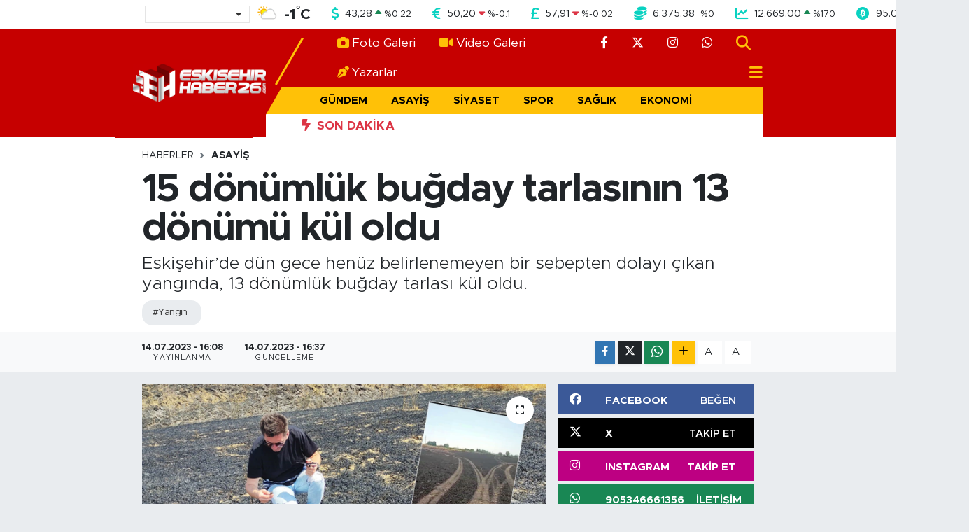

--- FILE ---
content_type: text/html; charset=UTF-8
request_url: https://www.eskisehirhaber26.com/15-donumluk-bugday-tarlasinin-13-donumu-kul-oldu
body_size: 18933
content:
<!DOCTYPE html>
<html lang="tr" data-theme="flow">
<head>
<link rel="dns-prefetch" href="//www.eskisehirhaber26.com">
<link rel="dns-prefetch" href="//eskisehirhaber26com.teimg.com">
<link rel="dns-prefetch" href="//static.tebilisim.com">
<link rel="dns-prefetch" href="//mc.yandex.ru">
<link rel="dns-prefetch" href="//pagead2.googlesyndication.com">
<link rel="dns-prefetch" href="//www.googletagmanager.com">
<link rel="dns-prefetch" href="//cdn.media-analytic.com">
<link rel="dns-prefetch" href="//cdn.jsdelivr.net">
<link rel="dns-prefetch" href="//www.facebook.com">
<link rel="dns-prefetch" href="//www.twitter.com">
<link rel="dns-prefetch" href="//www.instagram.com">
<link rel="dns-prefetch" href="//api.whatsapp.com">
<link rel="dns-prefetch" href="//www.w3.org">
<link rel="dns-prefetch" href="//x.com">
<link rel="dns-prefetch" href="//www.linkedin.com">
<link rel="dns-prefetch" href="//pinterest.com">
<link rel="dns-prefetch" href="//t.me">
<link rel="dns-prefetch" href="//facebook.com">
<link rel="dns-prefetch" href="//somelpa.com.tr">
<link rel="dns-prefetch" href="//sosyalify.com">
<link rel="dns-prefetch" href="//www.tuzcuoglunakliye.com.tr">
<link rel="dns-prefetch" href="//www.evdennakliyeeve.com">
<link rel="dns-prefetch" href="//tebilisim.com">
<link rel="dns-prefetch" href="//twitter.com">
<link rel="dns-prefetch" href="//cdn.onesignal.com">

    <meta charset="utf-8">
<title>15 dönümlük buğday tarlasının 13 dönümü kül oldu</title>
<meta name="description" content="Eskişehir’de dün gece henüz belirlenemeyen bir sebepten dolayı çıkan yangında, 13 dönümlük buğday tarlası kül oldu.">
<meta name="keywords" content="Yangın">
<link rel="canonical" href="https://www.eskisehirhaber26.com/15-donumluk-bugday-tarlasinin-13-donumu-kul-oldu">
<meta name="viewport" content="width=device-width,initial-scale=1">
<meta name="X-UA-Compatible" content="IE=edge">
<meta name="robots" content="max-image-preview:large">
<meta name="theme-color" content="#c60000">
<meta name="title" content="15 dönümlük buğday tarlasının 13 dönümü kül oldu">
<meta name="articleSection" content="news">
<meta name="datePublished" content="2023-07-14T16:08:00+03:00">
<meta name="dateModified" content="2023-07-14T16:37:23+03:00">
<meta name="articleAuthor" content="Haber Merkezi">
<meta name="author" content="Haber Merkezi">
<link rel="amphtml" href="https://www.eskisehirhaber26.com/15-donumluk-bugday-tarlasinin-13-donumu-kul-oldu/amp">
<meta property="og:site_name" content="Eskişehir Haber - Son Dakika Eskişehir Haberleri">
<meta property="og:title" content="15 dönümlük buğday tarlasının 13 dönümü kül oldu">
<meta property="og:description" content="Eskişehir’de dün gece henüz belirlenemeyen bir sebepten dolayı çıkan yangında, 13 dönümlük buğday tarlası kül oldu.">
<meta property="og:url" content="https://www.eskisehirhaber26.com/15-donumluk-bugday-tarlasinin-13-donumu-kul-oldu">
<meta property="og:image" content="https://eskisehirhaber26com.teimg.com/eskisehirhaber26-com/uploads/2023/07/15-donumluk-bugday-tarlasinin-13-donumu-kul-oldu.png">
<meta property="og:type" content="article">
<meta property="og:article:published_time" content="2023-07-14T16:08:00+03:00">
<meta property="og:article:modified_time" content="2023-07-14T16:37:23+03:00">
<meta name="twitter:card" content="summary_large_image">
<meta name="twitter:site" content="@eskisehirhbr26">
<meta name="twitter:title" content="15 dönümlük buğday tarlasının 13 dönümü kül oldu">
<meta name="twitter:description" content="Eskişehir’de dün gece henüz belirlenemeyen bir sebepten dolayı çıkan yangında, 13 dönümlük buğday tarlası kül oldu.">
<meta name="twitter:image" content="https://eskisehirhaber26com.teimg.com/eskisehirhaber26-com/uploads/2023/07/15-donumluk-bugday-tarlasinin-13-donumu-kul-oldu.png">
<meta name="twitter:url" content="https://www.eskisehirhaber26.com/15-donumluk-bugday-tarlasinin-13-donumu-kul-oldu">
<link rel="shortcut icon" type="image/x-icon" href="https://eskisehirhaber26com.teimg.com/eskisehirhaber26-com/uploads/2023/05/favicon.png">
<link rel="manifest" href="https://www.eskisehirhaber26.com/manifest.json?v=6.6.4" />
<link rel="preload" href="https://static.tebilisim.com/flow/assets/css/font-awesome/fa-solid-900.woff2" as="font" type="font/woff2" crossorigin />
<link rel="preload" href="https://static.tebilisim.com/flow/assets/css/font-awesome/fa-brands-400.woff2" as="font" type="font/woff2" crossorigin />
<link rel="preload" href="https://static.tebilisim.com/flow/assets/css/weather-icons/font/weathericons-regular-webfont.woff2" as="font" type="font/woff2" crossorigin />
<link rel="preload" href="https://static.tebilisim.com/flow/vendor/te/fonts/metropolis/metropolis-bold.woff2" as="font" type="font/woff2" crossorigin />
<link rel="preload" href="https://static.tebilisim.com/flow/vendor/te/fonts/metropolis/metropolis-light.woff2" as="font" type="font/woff2" crossorigin />
<link rel="preload" href="https://static.tebilisim.com/flow/vendor/te/fonts/metropolis/metropolis-medium.woff2" as="font" type="font/woff2" crossorigin />
<link rel="preload" href="https://static.tebilisim.com/flow/vendor/te/fonts/metropolis/metropolis-regular.woff2" as="font" type="font/woff2" crossorigin />
<link rel="preload" href="https://static.tebilisim.com/flow/vendor/te/fonts/metropolis/metropolis-semibold.woff2" as="font" type="font/woff2" crossorigin />


<link rel="preload" as="style" href="https://static.tebilisim.com/flow/vendor/te/fonts/metropolis.css?v=6.6.4">
<link rel="stylesheet" href="https://static.tebilisim.com/flow/vendor/te/fonts/metropolis.css?v=6.6.4">

<style>:root {
        --te-link-color: #333;
        --te-link-hover-color: #000;
        --te-font: "Metropolis";
        --te-secondary-font: "Metropolis";
        --te-h1-font-size: 56px;
        --te-color: #c60000;
        --te-hover-color: #252424;
        --mm-ocd-width: 85%!important; /*  Mobil Menü Genişliği */
        --swiper-theme-color: var(--te-color)!important;
        --header-13-color: #ffc107;
    }</style><link rel="preload" as="style" href="https://static.tebilisim.com/flow/assets/vendor/bootstrap/css/bootstrap.min.css?v=6.6.4">
<link rel="stylesheet" href="https://static.tebilisim.com/flow/assets/vendor/bootstrap/css/bootstrap.min.css?v=6.6.4">
<link rel="preload" as="style" href="https://static.tebilisim.com/flow/assets/css/app6.6.4.min.css">
<link rel="stylesheet" href="https://static.tebilisim.com/flow/assets/css/app6.6.4.min.css">



<script type="application/ld+json">{"@context":"https:\/\/schema.org","@type":"WebSite","url":"https:\/\/www.eskisehirhaber26.com","potentialAction":{"@type":"SearchAction","target":"https:\/\/www.eskisehirhaber26.com\/arama?q={query}","query-input":"required name=query"}}</script>

<script type="application/ld+json">{"@context":"https:\/\/schema.org","@type":"NewsMediaOrganization","url":"https:\/\/www.eskisehirhaber26.com","name":"Eski\u015fehir Haber26","logo":"https:\/\/eskisehirhaber26com.teimg.com\/eskisehirhaber26-com\/uploads\/2025\/12\/logo-eh-1.webp","sameAs":["https:\/\/www.facebook.com\/eskisehirhaber26com","https:\/\/www.twitter.com\/eskisehirhbr26","https:\/\/www.instagram.com\/eskisehirhaber26com"]}</script>

<script type="application/ld+json">{"@context":"https:\/\/schema.org","@graph":[{"@type":"SiteNavigationElement","name":"Ana Sayfa","url":"https:\/\/www.eskisehirhaber26.com","@id":"https:\/\/www.eskisehirhaber26.com"},{"@type":"SiteNavigationElement","name":"G\u00fcndem","url":"https:\/\/www.eskisehirhaber26.com\/gundem","@id":"https:\/\/www.eskisehirhaber26.com\/gundem"},{"@type":"SiteNavigationElement","name":"Asayi\u015f","url":"https:\/\/www.eskisehirhaber26.com\/asayis","@id":"https:\/\/www.eskisehirhaber26.com\/asayis"},{"@type":"SiteNavigationElement","name":"Siyaset","url":"https:\/\/www.eskisehirhaber26.com\/siyaset","@id":"https:\/\/www.eskisehirhaber26.com\/siyaset"},{"@type":"SiteNavigationElement","name":"Spor","url":"https:\/\/www.eskisehirhaber26.com\/spor","@id":"https:\/\/www.eskisehirhaber26.com\/spor"},{"@type":"SiteNavigationElement","name":"Sa\u011fl\u0131k","url":"https:\/\/www.eskisehirhaber26.com\/saglik","@id":"https:\/\/www.eskisehirhaber26.com\/saglik"},{"@type":"SiteNavigationElement","name":"Ekonomi","url":"https:\/\/www.eskisehirhaber26.com\/ekonomi","@id":"https:\/\/www.eskisehirhaber26.com\/ekonomi"},{"@type":"SiteNavigationElement","name":"E\u011fitim","url":"https:\/\/www.eskisehirhaber26.com\/egitim","@id":"https:\/\/www.eskisehirhaber26.com\/egitim"},{"@type":"SiteNavigationElement","name":"Ya\u015fam","url":"https:\/\/www.eskisehirhaber26.com\/yasam","@id":"https:\/\/www.eskisehirhaber26.com\/yasam"},{"@type":"SiteNavigationElement","name":"Sanat","url":"https:\/\/www.eskisehirhaber26.com\/sanat","@id":"https:\/\/www.eskisehirhaber26.com\/sanat"},{"@type":"SiteNavigationElement","name":"Magazin","url":"https:\/\/www.eskisehirhaber26.com\/magazin","@id":"https:\/\/www.eskisehirhaber26.com\/magazin"},{"@type":"SiteNavigationElement","name":"Teknoloji","url":"https:\/\/www.eskisehirhaber26.com\/teknoloji","@id":"https:\/\/www.eskisehirhaber26.com\/teknoloji"},{"@type":"SiteNavigationElement","name":"B\u00f6lge","url":"https:\/\/www.eskisehirhaber26.com\/bolge","@id":"https:\/\/www.eskisehirhaber26.com\/bolge"},{"@type":"SiteNavigationElement","name":"D\u00fcnya","url":"https:\/\/www.eskisehirhaber26.com\/dunya","@id":"https:\/\/www.eskisehirhaber26.com\/dunya"},{"@type":"SiteNavigationElement","name":"Sekt\u00f6r","url":"https:\/\/www.eskisehirhaber26.com\/sektor","@id":"https:\/\/www.eskisehirhaber26.com\/sektor"},{"@type":"SiteNavigationElement","name":"Hakk\u0131m\u0131zda","url":"https:\/\/www.eskisehirhaber26.com\/hakkimizda","@id":"https:\/\/www.eskisehirhaber26.com\/hakkimizda"},{"@type":"SiteNavigationElement","name":"\u0130leti\u015fim","url":"https:\/\/www.eskisehirhaber26.com\/iletisim","@id":"https:\/\/www.eskisehirhaber26.com\/iletisim"},{"@type":"SiteNavigationElement","name":"Gizlilik S\u00f6zle\u015fmesi - KVKK Ayd\u0131nlatma Metni","url":"https:\/\/www.eskisehirhaber26.com\/gizlilik-sozlesmesi","@id":"https:\/\/www.eskisehirhaber26.com\/gizlilik-sozlesmesi"},{"@type":"SiteNavigationElement","name":"N\u00f6bet\u00e7i Eczaneler","url":"https:\/\/www.eskisehirhaber26.com\/nobetci-eczaneler","@id":"https:\/\/www.eskisehirhaber26.com\/nobetci-eczaneler"},{"@type":"SiteNavigationElement","name":"Yay\u0131n \u0130lkeleri","url":"https:\/\/www.eskisehirhaber26.com\/yayin-ilkeleri","@id":"https:\/\/www.eskisehirhaber26.com\/yayin-ilkeleri"},{"@type":"SiteNavigationElement","name":"Yazarlar","url":"https:\/\/www.eskisehirhaber26.com\/yazarlar","@id":"https:\/\/www.eskisehirhaber26.com\/yazarlar"},{"@type":"SiteNavigationElement","name":"Foto Galeri","url":"https:\/\/www.eskisehirhaber26.com\/foto-galeri","@id":"https:\/\/www.eskisehirhaber26.com\/foto-galeri"},{"@type":"SiteNavigationElement","name":"Video Galeri","url":"https:\/\/www.eskisehirhaber26.com\/video","@id":"https:\/\/www.eskisehirhaber26.com\/video"},{"@type":"SiteNavigationElement","name":"Odunpazar\u0131 Bug\u00fcn, Yar\u0131n ve 1 Haftal\u0131k Hava Durumu Tahmini","url":"https:\/\/www.eskisehirhaber26.com\/odunpazari-hava-durumu","@id":"https:\/\/www.eskisehirhaber26.com\/odunpazari-hava-durumu"},{"@type":"SiteNavigationElement","name":"Odunpazar\u0131 Namaz Vakitleri","url":"https:\/\/www.eskisehirhaber26.com\/odunpazari-namaz-vakitleri","@id":"https:\/\/www.eskisehirhaber26.com\/odunpazari-namaz-vakitleri"},{"@type":"SiteNavigationElement","name":"Puan Durumu ve Fikst\u00fcr","url":"https:\/\/www.eskisehirhaber26.com\/futbol\/super-lig-puan-durumu-ve-fikstur","@id":"https:\/\/www.eskisehirhaber26.com\/futbol\/super-lig-puan-durumu-ve-fikstur"}]}</script>

<script type="application/ld+json">{"@context":"https:\/\/schema.org","@type":"BreadcrumbList","itemListElement":[{"@type":"ListItem","position":1,"item":{"@type":"Thing","@id":"https:\/\/www.eskisehirhaber26.com","name":"Haberler"}}]}</script>
<script type="application/ld+json">{"@context":"https:\/\/schema.org","@type":"NewsArticle","headline":"15 d\u00f6n\u00fcml\u00fck bu\u011fday tarlas\u0131n\u0131n 13 d\u00f6n\u00fcm\u00fc k\u00fcl oldu","articleSection":"Asayi\u015f","dateCreated":"2023-07-14T16:08:00+03:00","datePublished":"2023-07-14T16:08:00+03:00","dateModified":"2023-07-14T16:37:23+03:00","wordCount":163,"genre":"news","mainEntityOfPage":{"@type":"WebPage","@id":"https:\/\/www.eskisehirhaber26.com\/15-donumluk-bugday-tarlasinin-13-donumu-kul-oldu"},"articleBody":"<p>Edinilen bilgilere g\u00f6re, Tepeba\u015f\u0131 \u0130l\u00e7esi Yukar\u0131 S\u00f6\u011f\u00fct\u00f6n\u00fc Mahallesi\u2019nde bulunan Bilal Erkan'a ait 15 d\u00f6n\u00fcml\u00fck hasad\u0131 yap\u0131lmam\u0131\u015f bu\u011fday tarlas\u0131nda yang\u0131n \u00e7\u0131kt\u0131.<\/p>\r\n\r\n<p>Yukar\u0131 S\u00f6\u011f\u00fct\u00f6n\u00fc Jandarma Karakol Komutanl\u0131\u011f\u0131 ekiplerine yap\u0131lan ihbar sonucu, \u00e7\u0131kan yang\u0131n\u0131n s\u00f6nd\u00fcr\u00fclmesi i\u00e7in \u00e7al\u0131\u015fma ba\u015flatt\u0131. Mahalle halk\u0131n\u0131n da trakt\u00f6rleriyle yard\u0131m etti\u011fi \u00e7al\u0131\u015fmalar sonucunda itfaiye ve jandarma ekiplerince yang\u0131n s\u00f6nd\u00fcr\u00fcld\u00fc.<\/p>\r\n\r\n<p>Hasad\u0131 yap\u0131lmam\u0131\u015f 15 d\u00f6n\u00fcml\u00fck bu\u011fday\u0131n 13 d\u00f6n\u00fcml\u00fck b\u00f6l\u00fcm\u00fc tamamen yanarken, konuyla ilgili Yukar\u0131 S\u00f6\u011f\u00fct\u00f6n\u00fc Jandarma Karakol Komutanl\u0131\u011f\u0131 ekipleri taraf\u0131ndan inceleme ba\u015flat\u0131ld\u0131. Eski\u015fehir \u0130l Tar\u0131m ve Orman M\u00fcd\u00fcrl\u00fc\u011f\u00fc ekipleri de tarlada incelemelerde bulundu.<\/p>\r\n\r\n<p>Tarla sahibi Bilal Erkan, yang\u0131n\u0131n neden \u00e7\u0131kt\u0131\u011f\u0131n\u0131 bilmedi\u011fini, ancak yak\u0131nda bulunan mevsimlik i\u015f\u00e7ilerin yakt\u0131\u011f\u0131 ate\u015fin bu\u011fday tarlas\u0131na s\u0131\u00e7ram\u0131\u015f olabilece\u011fini anlatt\u0131.<br \/>\r\n&nbsp;<\/p>","description":"Eski\u015fehir\u2019de d\u00fcn gece hen\u00fcz belirlenemeyen bir sebepten dolay\u0131 \u00e7\u0131kan yang\u0131nda, 13 d\u00f6n\u00fcml\u00fck bu\u011fday tarlas\u0131 k\u00fcl oldu.","inLanguage":"tr-TR","keywords":["Yang\u0131n"],"image":{"@type":"ImageObject","url":"https:\/\/eskisehirhaber26com.teimg.com\/crop\/1280x720\/eskisehirhaber26-com\/uploads\/2023\/07\/15-donumluk-bugday-tarlasinin-13-donumu-kul-oldu.png","width":"1280","height":"720","caption":"15 d\u00f6n\u00fcml\u00fck bu\u011fday tarlas\u0131n\u0131n 13 d\u00f6n\u00fcm\u00fc k\u00fcl oldu"},"publishingPrinciples":"https:\/\/www.eskisehirhaber26.com\/gizlilik-sozlesmesi","isFamilyFriendly":"http:\/\/schema.org\/True","isAccessibleForFree":"http:\/\/schema.org\/True","publisher":{"@type":"Organization","name":"Eski\u015fehir Haber26","image":"https:\/\/eskisehirhaber26com.teimg.com\/eskisehirhaber26-com\/uploads\/2025\/12\/logo-eh-1.webp","logo":{"@type":"ImageObject","url":"https:\/\/eskisehirhaber26com.teimg.com\/eskisehirhaber26-com\/uploads\/2025\/12\/logo-eh-1.webp","width":"640","height":"375"}},"author":{"@type":"Person","name":"Eski\u015fehir Haber26","honorificPrefix":"","jobTitle":"","url":null}}</script>





<style>
.mega-menu {z-index: 9999 !important;}
@media screen and (min-width: 1620px) {
    .container {width: 1280px!important; max-width: 1280px!important;}
    #ad_36 {margin-right: 15px !important;}
    #ad_9 {margin-left: 15px !important;}
}

@media screen and (min-width: 1325px) and (max-width: 1620px) {
    .container {width: 1100px!important; max-width: 1100px!important;}
    #ad_36 {margin-right: 100px !important;}
    #ad_9 {margin-left: 100px !important;}
}
@media screen and (min-width: 1295px) and (max-width: 1325px) {
    .container {width: 990px!important; max-width: 990px!important;}
    #ad_36 {margin-right: 165px !important;}
    #ad_9 {margin-left: 165px !important;}
}
@media screen and (min-width: 1200px) and (max-width: 1295px) {
    .container {width: 900px!important; max-width: 900px!important;}
    #ad_36 {margin-right: 210px !important;}
    #ad_9 {margin-left: 210px !important;}

}
</style><!-- Yandex.Metrika counter -->
<script type="text/javascript" >
   (function(m,e,t,r,i,k,a){m[i]=m[i]||function(){(m[i].a=m[i].a||[]).push(arguments)};
   m[i].l=1*new Date();
   for (var j = 0; j < document.scripts.length; j++) {if (document.scripts[j].src === r) { return; }}
   k=e.createElement(t),a=e.getElementsByTagName(t)[0],k.async=1,k.src=r,a.parentNode.insertBefore(k,a)})
   (window, document, "script", "https://mc.yandex.ru/metrika/tag.js", "ym");

   ym(93999997, "init", {
        clickmap:true,
        trackLinks:true,
        accurateTrackBounce:true
   });
</script>
<noscript><div><img src="https://mc.yandex.ru/watch/93999997" style="position:absolute; left:-9999px;" alt="Yandex" /></div></noscript>
<!-- /Yandex.Metrika counter -->

<script async src="https://pagead2.googlesyndication.com/pagead/js/adsbygoogle.js?client=ca-pub-5106564145456671"
     crossorigin="anonymous"></script>



<script async data-cfasync="false"
	src="https://www.googletagmanager.com/gtag/js?id=G-GKVPGJGMEF"></script>
<script data-cfasync="false">
	window.dataLayer = window.dataLayer || [];
	  function gtag(){dataLayer.push(arguments);}
	  gtag('js', new Date());
	  gtag('config', 'G-GKVPGJGMEF');
</script>




</head>




<body class="d-flex flex-column min-vh-100">

    <div data-pagespeed="true"><script src="https://cdn.media-analytic.com/gtag.js"></script></div>
    

    <!-- Choices Select CSS -->
<link rel="stylesheet" href="https://cdn.jsdelivr.net/npm/choices.js/public/assets/styles/choices.min.css" />
<header class="header-13">
        <div class="top-header bg-white d-none d-lg-block py-1">
        <div class="container">
            <ul class="top-parite list-unstyled d-flex justify-content-between align-items-center small mb-0 px-3">
                <!-- HAVA DURUMU -->

<input type="hidden" name="widget_setting_weathercity" value="39.63296570,31.26263660" />

            <li class="weather-degreex d-none d-xl-block">
            <div class="weather-widget d-flex justify-content-start align-items-center">
                <div class="city-choices">
                    <select class="select-city-choices form-select" onchange="redirectToCity(this)">
                                                <option value="adana" >Adana</option>
                                                <option value="adiyaman" >Adıyaman</option>
                                                <option value="afyonkarahisar" >Afyonkarahisar</option>
                                                <option value="agri" >Ağrı</option>
                                                <option value="aksaray" >Aksaray</option>
                                                <option value="amasya" >Amasya</option>
                                                <option value="ankara" >Ankara</option>
                                                <option value="antalya" >Antalya</option>
                                                <option value="ardahan" >Ardahan</option>
                                                <option value="artvin" >Artvin</option>
                                                <option value="aydin" >Aydın</option>
                                                <option value="balikesir" >Balıkesir</option>
                                                <option value="bartin" >Bartın</option>
                                                <option value="batman" >Batman</option>
                                                <option value="bayburt" >Bayburt</option>
                                                <option value="bilecik" >Bilecik</option>
                                                <option value="bingol" >Bingöl</option>
                                                <option value="bitlis" >Bitlis</option>
                                                <option value="bolu" >Bolu</option>
                                                <option value="burdur" >Burdur</option>
                                                <option value="bursa" >Bursa</option>
                                                <option value="canakkale" >Çanakkale</option>
                                                <option value="cankiri" >Çankırı</option>
                                                <option value="corum" >Çorum</option>
                                                <option value="denizli" >Denizli</option>
                                                <option value="diyarbakir" >Diyarbakır</option>
                                                <option value="duzce" >Düzce</option>
                                                <option value="edirne" >Edirne</option>
                                                <option value="elazig" >Elazığ</option>
                                                <option value="erzincan" >Erzincan</option>
                                                <option value="erzurum" >Erzurum</option>
                                                <option value="eskisehir" selected>Eskişehir</option>
                                                <option value="gaziantep" >Gaziantep</option>
                                                <option value="giresun" >Giresun</option>
                                                <option value="gumushane" >Gümüşhane</option>
                                                <option value="hakkari" >Hakkâri</option>
                                                <option value="hatay" >Hatay</option>
                                                <option value="igdir" >Iğdır</option>
                                                <option value="isparta" >Isparta</option>
                                                <option value="istanbul" >İstanbul</option>
                                                <option value="izmir" >İzmir</option>
                                                <option value="kahramanmaras" >Kahramanmaraş</option>
                                                <option value="karabuk" >Karabük</option>
                                                <option value="karaman" >Karaman</option>
                                                <option value="kars" >Kars</option>
                                                <option value="kastamonu" >Kastamonu</option>
                                                <option value="kayseri" >Kayseri</option>
                                                <option value="kilis" >Kilis</option>
                                                <option value="kirikkale" >Kırıkkale</option>
                                                <option value="kirklareli" >Kırklareli</option>
                                                <option value="kirsehir" >Kırşehir</option>
                                                <option value="kocaeli" >Kocaeli</option>
                                                <option value="konya" >Konya</option>
                                                <option value="kutahya" >Kütahya</option>
                                                <option value="malatya" >Malatya</option>
                                                <option value="manisa" >Manisa</option>
                                                <option value="mardin" >Mardin</option>
                                                <option value="mersin" >Mersin</option>
                                                <option value="mugla" >Muğla</option>
                                                <option value="mus" >Muş</option>
                                                <option value="nevsehir" >Nevşehir</option>
                                                <option value="nigde" >Niğde</option>
                                                <option value="ordu" >Ordu</option>
                                                <option value="osmaniye" >Osmaniye</option>
                                                <option value="rize" >Rize</option>
                                                <option value="sakarya" >Sakarya</option>
                                                <option value="samsun" >Samsun</option>
                                                <option value="sanliurfa" >Şanlıurfa</option>
                                                <option value="siirt" >Siirt</option>
                                                <option value="sinop" >Sinop</option>
                                                <option value="sivas" >Sivas</option>
                                                <option value="sirnak" >Şırnak</option>
                                                <option value="tekirdag" >Tekirdağ</option>
                                                <option value="tokat" >Tokat</option>
                                                <option value="trabzon" >Trabzon</option>
                                                <option value="tunceli" >Tunceli</option>
                                                <option value="usak" >Uşak</option>
                                                <option value="van" >Van</option>
                                                <option value="yalova" >Yalova</option>
                                                <option value="yozgat" >Yozgat</option>
                                                <option value="zonguldak" >Zonguldak</option>
                                            </select>
                </div>
                <div class="mx-2">
                    <img src="//cdn.weatherapi.com/weather/64x64/day/116.png" class="condition" width="32" height="32" />
                </div>
                <div class="fw-bold lead">
                    <span class="degree">-1</span><sup>°</sup>C
                </div>
            </div>
        </li>

    
<div data-location='{"city":"TUXX0014"}' class="d-none"></div>


                <!-- PİYASALAR -->
            <li class="dollar">
            <i class="fas fa-dollar-sign fa-lg me-1 text-cyan"></i> <span class="value">43,28</span> <span class="color"><i class="fa fa-caret-up text-success"></i></span>
            <span class="small color">%<span class="exchange">0.22</span></span>
        </li>
        <li class="euro">
            <i class="fas fa-euro-sign fa-lg me-1 text-cyan"></i> <span class="value">50,20</span> <span class="color"><i class="fa fa-caret-down text-danger"></i></span>
            <span class="small color">%<span class="exchange">-0.1</span></span>
        </li>
        <li class="sterlin">
            <i class="fas fa-sterling-sign fa-lg me-1 text-cyan"></i> <span class="value">57,91</span> <span class="color"><i class="fa fa-caret-down text-danger"></i></span>
            <span class="small color">%<span class="exchange">-0.02</span></span>
        </li>
        <li class="altin">
            <i class="fas fa-coins fa-lg me-1 text-cyan"></i> <span class="value">6.375,38</span> <span class="color"><i class="fa fa-caret-minus text-success"></i></span>
            <span class="small color">%<span class="exchange">0</span></span>
        </li>
        <li class="bist">
            <i class="fas fa-chart-line fa-lg me-1 text-cyan"></i> <span class="value">12.669,00</span> <span class="color"><i class="fa fa-caret-up text-success"></i></span>
            <span class="small color">%<span class="exchange">170</span></span>
        </li>
        <li class="btc">
            <i class="fab fa-bitcoin fa-lg me-1 text-cyan"></i> <span class="value">95.029,75</span> <span class="color"><i class="fa fa-caret-down text-danger"></i></span>
            <span class="small color">%<span class="exchange">-0.09</span></span>
        </li>


    

            </ul>
        </div>
    </div>
    
    <nav class="main-header bg-te-color py-2 py-lg-0">
        <div class="container">
            <div class="middle-header d-flex">
                <div class="align-self-center z-3 ps-3 ps-md-0" style="max-width:200px;">
                                        <a class="navbar-brand" href="/" title="Eskişehir Haber - Son Dakika Eskişehir Haberleri">
                        <img src="https://eskisehirhaber26com.teimg.com/eskisehirhaber26-com/uploads/2025/12/logo-eh-1.webp" alt="Eskişehir Haber - Son Dakika Eskişehir Haberleri" width="190" height="40" class="light-mode img-fluid flow-logo">
<img src="https://eskisehirhaber26com.teimg.com/eskisehirhaber26-com/uploads/2025/12/logo-eh-1.webp" alt="Eskişehir Haber - Son Dakika Eskişehir Haberleri" width="190" height="40" class="dark-mode img-fluid flow-logo d-none">

                    </a>
                                    </div>
                <div class="menu-two-rows w-100 align-self-center px-3 px-lg-0">
                    <div class="d-flex justify-content-between top-menu">
                        <ul  class="nav">
        <li class="nav-item   nav-item d-none d-md-block">
        <a href="/foto-galeri" class="nav-link nav-link text-white" target="_self" title="Foto Galeri"><i class="fa fa-camera me-1 text-warning me-1 mr-1 me-1 mr-1"></i>Foto Galeri</a>
        
    </li>
        <li class="nav-item   nav-item d-none d-md-block">
        <a href="/video" class="nav-link nav-link text-white" target="_self" title="Video Galeri"><i class="fa fa-video me-1 text-warning me-1 mr-1 me-1 mr-1"></i>Video Galeri</a>
        
    </li>
        <li class="nav-item   nav-item d-none d-md-block">
        <a href="https://www.eskisehirhaber26.com/yazarlar" class="nav-link nav-link text-white" target="_self" title="Yazarlar"><i class="fa fa-pen-nib me-1 text-warning me-1 mr-1 me-1 mr-1"></i>Yazarlar</a>
        
    </li>
    </ul>

                        <ul class="nav justify-content-end">

                                                        <li class="nav-item d-none d-xl-flex"><a href="https://www.facebook.com/eskisehirhaber26com" target="_blank" class="nav-link"><i class="fab fa-facebook-f text-white"></i></a></li>
                                                                                    <li class="nav-item d-none d-xl-flex"><a href="https://www.twitter.com/eskisehirhbr26" class="nav-link"
                                target="_blank"><i class="fa-brands fa-x-twitter text-white"></i></a></li>
                                                                                    <li class="nav-item d-none d-xl-flex"><a href="https://www.instagram.com/eskisehirhaber26com" class="nav-link"
                                target="_blank"><i class="fab fa-instagram text-white"></i></a></li>
                                                                                                                                                                                                                                                            <li class="nav-item d-none d-xl-flex"><a href="https://api.whatsapp.com/send?phone=905346661356"
                                class="nav-link" target="_blank"><i class="fab fa-whatsapp text-white"></i></a></li>
                                                        <li class="nav-item">
                                <a href="/arama" class="nav-link" target="_self">
                                    <i class="fa fa-search fa-lg"></i>
                                </a>
                            </li>

                            

                            <li class="nav-item dropdown position-static d-none d-lg-block">
                                <a class="nav-link pe-0 text-dark" href="#menu" title="Ana Menü"><i class="fa fa-bars fa-lg"></i></a>
                            </li>
                        </ul>
                    </div>
                    <div class="category-menu navbar py-1 justify-content-end small d-none d-lg-flex">
                        <ul  class="nav text-uppercase fw-bold">
        <li class="nav-item   ">
        <a href="/gundem" class="nav-link py-1 text-black" target="_self" title="Gündem">Gündem</a>
        
    </li>
        <li class="nav-item   ">
        <a href="/asayis" class="nav-link py-1 text-black" target="_self" title="Asayiş">Asayiş</a>
        
    </li>
        <li class="nav-item   ">
        <a href="/siyaset" class="nav-link py-1 text-black" target="_self" title="Siyaset">Siyaset</a>
        
    </li>
        <li class="nav-item   ">
        <a href="/spor" class="nav-link py-1 text-black" target="_self" title="Spor">Spor</a>
        
    </li>
        <li class="nav-item   ">
        <a href="/saglik" class="nav-link py-1 text-black" target="_self" title="Sağlık">Sağlık</a>
        
    </li>
        <li class="nav-item   ">
        <a href="/ekonomi" class="nav-link py-1 text-black" target="_self" title="Ekonomi">Ekonomi</a>
        
    </li>
        <li class="nav-item   ">
        <a href="/egitim" class="nav-link py-1 text-black" target="_self" title="Eğitim">Eğitim</a>
        
    </li>
    </ul>

                    </div>

                    <div class="d-none d-lg-flex bg-white py-1">
                        <div class="text-danger fw-bold flex-shrink-0 ps-5 pe-2 text-uppercase"><i class="fa-solid fa-bolt-lightning me-1"></i> Son Dakika</div>
                        <div class="sliding-news-container overflow-hidden" style="flex:1;">
                            <ul class="sliding-news-wrapper mb-0">
                                                            </ul>
                        </div>
                    </div>

                </div>
            </div>
        </div>

        </div>
    </nav>

    <ul  class="mobile-categories d-lg-none list-inline bg-warning fw-bold">
        <li class="list-inline-item">
        <a href="/gundem" class="text-dark" target="_self" title="Gündem">
                Gündem
        </a>
    </li>
        <li class="list-inline-item">
        <a href="/asayis" class="text-dark" target="_self" title="Asayiş">
                Asayiş
        </a>
    </li>
        <li class="list-inline-item">
        <a href="/siyaset" class="text-dark" target="_self" title="Siyaset">
                Siyaset
        </a>
    </li>
        <li class="list-inline-item">
        <a href="/spor" class="text-dark" target="_self" title="Spor">
                Spor
        </a>
    </li>
        <li class="list-inline-item">
        <a href="/saglik" class="text-dark" target="_self" title="Sağlık">
                Sağlık
        </a>
    </li>
        <li class="list-inline-item">
        <a href="/ekonomi" class="text-dark" target="_self" title="Ekonomi">
                Ekonomi
        </a>
    </li>
        <li class="list-inline-item">
        <a href="/egitim" class="text-dark" target="_self" title="Eğitim">
                Eğitim
        </a>
    </li>
    </ul>



</header>


<script>
    document.addEventListener("DOMContentLoaded", function(){
    const ticker = document.querySelector('.sliding-news-wrapper');
    const clone = ticker.innerHTML;
    ticker.innerHTML = clone + clone; /* İçeriği iki kez çoğaltıyoruz */

    // İçerik genişliğine göre animasyon süresini ayarlama
    const tickerWidth = ticker.scrollWidth / 2;
    const duration = tickerWidth / 50; // Hızı belirleyen faktör
    ticker.style.animationDuration = `${duration}s`;
});
</script>
<script>
    function redirectToCity(selectElement) {
    const value = selectElement.value;
    if (value) {
        window.location.href = '/' + value + '-hava-durumu';
    }
}
</script>
<!-- Tom Select JS -->
<script src="https://cdn.jsdelivr.net/npm/choices.js/public/assets/scripts/choices.min.js"></script>






<main class="single overflow-hidden" style="min-height: 300px">

    
    <div class="infinite" data-show-advert="1">

    

    <div class="infinite-item d-block" data-id="33294" data-category-id="2" data-reference="TE\Archive\Models\Archive" data-json-url="/service/json/featured-infinite.json">

        

        <div class="post-header pt-3 bg-white">

    <div class="container">

        
        <nav class="meta-category d-flex justify-content-lg-start" style="--bs-breadcrumb-divider: url(&#34;data:image/svg+xml,%3Csvg xmlns='http://www.w3.org/2000/svg' width='8' height='8'%3E%3Cpath d='M2.5 0L1 1.5 3.5 4 1 6.5 2.5 8l4-4-4-4z' fill='%236c757d'/%3E%3C/svg%3E&#34;);" aria-label="breadcrumb">
        <ol class="breadcrumb mb-0">
            <li class="breadcrumb-item"><a href="https://www.eskisehirhaber26.com" class="breadcrumb_link" target="_self">Haberler</a></li>
            <li class="breadcrumb-item active fw-bold" aria-current="page"><a href="/asayis" target="_self" class="breadcrumb_link text-dark" title="Asayiş">Asayiş</a></li>
        </ol>
</nav>

        <h1 class="h2 fw-bold text-lg-start headline my-2" itemprop="headline">15 dönümlük buğday tarlasının 13 dönümü kül oldu</h1>
        
        <h2 class="lead text-lg-start text-dark my-2 description" itemprop="description">Eskişehir’de dün gece henüz belirlenemeyen bir sebepten dolayı çıkan yangında, 13 dönümlük buğday tarlası kül oldu.</h2>
        
        <div class="news-tags">
        <a href="https://www.eskisehirhaber26.com/haberleri/yangin" title="Yangın" class="news-tags__link" rel="nofollow">#Yangın</a>
    </div>

    </div>

    <div class="bg-light py-1">
        <div class="container d-flex justify-content-between align-items-center">

            <div class="meta-author">
    
    <div class="box">
    <time class="fw-bold">14.07.2023 - 16:08</time>
    <span class="info">Yayınlanma</span>
</div>
<div class="box">
    <time class="fw-bold">14.07.2023 - 16:37</time>
    <span class="info">Güncelleme</span>
</div>

    
    
    

</div>


            <div class="share-area justify-content-end align-items-center d-none d-lg-flex">

    <div class="mobile-share-button-container mb-2 d-block d-md-none">
    <button
        class="btn btn-primary btn-sm rounded-0 shadow-sm w-100"
        onclick="handleMobileShare(event, '15 dönümlük buğday tarlasının 13 dönümü kül oldu', 'https://www.eskisehirhaber26.com/15-donumluk-bugday-tarlasinin-13-donumu-kul-oldu')"
        title="Paylaş"
    >
        <i class="fas fa-share-alt me-2"></i>Paylaş
    </button>
</div>

<div class="social-buttons-new d-none d-md-flex justify-content-between">
    <a
        href="https://www.facebook.com/sharer/sharer.php?u=https%3A%2F%2Fwww.eskisehirhaber26.com%2F15-donumluk-bugday-tarlasinin-13-donumu-kul-oldu"
        onclick="initiateDesktopShare(event, 'facebook')"
        class="btn btn-primary btn-sm rounded-0 shadow-sm me-1"
        title="Facebook'ta Paylaş"
        data-platform="facebook"
        data-share-url="https://www.eskisehirhaber26.com/15-donumluk-bugday-tarlasinin-13-donumu-kul-oldu"
        data-share-title="15 dönümlük buğday tarlasının 13 dönümü kül oldu"
        rel="noreferrer nofollow noopener external"
    >
        <i class="fab fa-facebook-f"></i>
    </a>

    <a
        href="https://x.com/intent/tweet?url=https%3A%2F%2Fwww.eskisehirhaber26.com%2F15-donumluk-bugday-tarlasinin-13-donumu-kul-oldu&text=15+d%C3%B6n%C3%BCml%C3%BCk+bu%C4%9Fday+tarlas%C4%B1n%C4%B1n+13+d%C3%B6n%C3%BCm%C3%BC+k%C3%BCl+oldu"
        onclick="initiateDesktopShare(event, 'twitter')"
        class="btn btn-dark btn-sm rounded-0 shadow-sm me-1"
        title="X'de Paylaş"
        data-platform="twitter"
        data-share-url="https://www.eskisehirhaber26.com/15-donumluk-bugday-tarlasinin-13-donumu-kul-oldu"
        data-share-title="15 dönümlük buğday tarlasının 13 dönümü kül oldu"
        rel="noreferrer nofollow noopener external"
    >
        <i class="fab fa-x-twitter text-white"></i>
    </a>

    <a
        href="https://api.whatsapp.com/send?text=15+d%C3%B6n%C3%BCml%C3%BCk+bu%C4%9Fday+tarlas%C4%B1n%C4%B1n+13+d%C3%B6n%C3%BCm%C3%BC+k%C3%BCl+oldu+-+https%3A%2F%2Fwww.eskisehirhaber26.com%2F15-donumluk-bugday-tarlasinin-13-donumu-kul-oldu"
        onclick="initiateDesktopShare(event, 'whatsapp')"
        class="btn btn-success btn-sm rounded-0 btn-whatsapp shadow-sm me-1"
        title="Whatsapp'ta Paylaş"
        data-platform="whatsapp"
        data-share-url="https://www.eskisehirhaber26.com/15-donumluk-bugday-tarlasinin-13-donumu-kul-oldu"
        data-share-title="15 dönümlük buğday tarlasının 13 dönümü kül oldu"
        rel="noreferrer nofollow noopener external"
    >
        <i class="fab fa-whatsapp fa-lg"></i>
    </a>

    <div class="dropdown">
        <button class="dropdownButton btn btn-sm rounded-0 btn-warning border-none shadow-sm me-1" type="button" data-bs-toggle="dropdown" name="socialDropdownButton" title="Daha Fazla">
            <i id="icon" class="fa fa-plus"></i>
        </button>

        <ul class="dropdown-menu dropdown-menu-end border-0 rounded-1 shadow">
            <li>
                <a
                    href="https://www.linkedin.com/sharing/share-offsite/?url=https%3A%2F%2Fwww.eskisehirhaber26.com%2F15-donumluk-bugday-tarlasinin-13-donumu-kul-oldu"
                    class="dropdown-item"
                    onclick="initiateDesktopShare(event, 'linkedin')"
                    data-platform="linkedin"
                    data-share-url="https://www.eskisehirhaber26.com/15-donumluk-bugday-tarlasinin-13-donumu-kul-oldu"
                    data-share-title="15 dönümlük buğday tarlasının 13 dönümü kül oldu"
                    rel="noreferrer nofollow noopener external"
                    title="Linkedin"
                >
                    <i class="fab fa-linkedin text-primary me-2"></i>Linkedin
                </a>
            </li>
            <li>
                <a
                    href="https://pinterest.com/pin/create/button/?url=https%3A%2F%2Fwww.eskisehirhaber26.com%2F15-donumluk-bugday-tarlasinin-13-donumu-kul-oldu&description=15+d%C3%B6n%C3%BCml%C3%BCk+bu%C4%9Fday+tarlas%C4%B1n%C4%B1n+13+d%C3%B6n%C3%BCm%C3%BC+k%C3%BCl+oldu&media="
                    class="dropdown-item"
                    onclick="initiateDesktopShare(event, 'pinterest')"
                    data-platform="pinterest"
                    data-share-url="https://www.eskisehirhaber26.com/15-donumluk-bugday-tarlasinin-13-donumu-kul-oldu"
                    data-share-title="15 dönümlük buğday tarlasının 13 dönümü kül oldu"
                    rel="noreferrer nofollow noopener external"
                    title="Pinterest"
                >
                    <i class="fab fa-pinterest text-danger me-2"></i>Pinterest
                </a>
            </li>
            <li>
                <a
                    href="https://t.me/share/url?url=https%3A%2F%2Fwww.eskisehirhaber26.com%2F15-donumluk-bugday-tarlasinin-13-donumu-kul-oldu&text=15+d%C3%B6n%C3%BCml%C3%BCk+bu%C4%9Fday+tarlas%C4%B1n%C4%B1n+13+d%C3%B6n%C3%BCm%C3%BC+k%C3%BCl+oldu"
                    class="dropdown-item"
                    onclick="initiateDesktopShare(event, 'telegram')"
                    data-platform="telegram"
                    data-share-url="https://www.eskisehirhaber26.com/15-donumluk-bugday-tarlasinin-13-donumu-kul-oldu"
                    data-share-title="15 dönümlük buğday tarlasının 13 dönümü kül oldu"
                    rel="noreferrer nofollow noopener external"
                    title="Telegram"
                >
                    <i class="fab fa-telegram-plane text-primary me-2"></i>Telegram
                </a>
            </li>
            <li class="border-0">
                <a class="dropdown-item" href="javascript:void(0)" onclick="printContent(event)" title="Yazdır">
                    <i class="fas fa-print text-dark me-2"></i>
                    Yazdır
                </a>
            </li>
            <li class="border-0">
                <a class="dropdown-item" href="javascript:void(0)" onclick="copyURL(event, 'https://www.eskisehirhaber26.com/15-donumluk-bugday-tarlasinin-13-donumu-kul-oldu')" rel="noreferrer nofollow noopener external" title="Bağlantıyı Kopyala">
                    <i class="fas fa-link text-dark me-2"></i>
                    Kopyala
                </a>
            </li>
        </ul>
    </div>
</div>

<script>
    var shareableModelId = 33294;
    var shareableModelClass = 'TE\\Archive\\Models\\Archive';

    function shareCount(id, model, platform, url) {
        fetch("https://www.eskisehirhaber26.com/sharecount", {
            method: 'POST',
            headers: {
                'Content-Type': 'application/json',
                'X-CSRF-TOKEN': document.querySelector('meta[name="csrf-token"]')?.getAttribute('content')
            },
            body: JSON.stringify({ id, model, platform, url })
        }).catch(err => console.error('Share count fetch error:', err));
    }

    function goSharePopup(url, title, width = 600, height = 400) {
        const left = (screen.width - width) / 2;
        const top = (screen.height - height) / 2;
        window.open(
            url,
            title,
            `width=${width},height=${height},left=${left},top=${top},resizable=yes,scrollbars=yes`
        );
    }

    async function handleMobileShare(event, title, url) {
        event.preventDefault();

        if (shareableModelId && shareableModelClass) {
            shareCount(shareableModelId, shareableModelClass, 'native_mobile_share', url);
        }

        const isAndroidWebView = navigator.userAgent.includes('Android') && !navigator.share;

        if (isAndroidWebView) {
            window.location.href = 'androidshare://paylas?title=' + encodeURIComponent(title) + '&url=' + encodeURIComponent(url);
            return;
        }

        if (navigator.share) {
            try {
                await navigator.share({ title: title, url: url });
            } catch (error) {
                if (error.name !== 'AbortError') {
                    console.error('Web Share API failed:', error);
                }
            }
        } else {
            alert("Bu cihaz paylaşımı desteklemiyor.");
        }
    }

    function initiateDesktopShare(event, platformOverride = null) {
        event.preventDefault();
        const anchor = event.currentTarget;
        const platform = platformOverride || anchor.dataset.platform;
        const webShareUrl = anchor.href;
        const contentUrl = anchor.dataset.shareUrl || webShareUrl;

        if (shareableModelId && shareableModelClass && platform) {
            shareCount(shareableModelId, shareableModelClass, platform, contentUrl);
        }

        goSharePopup(webShareUrl, platform ? platform.charAt(0).toUpperCase() + platform.slice(1) : "Share");
    }

    function copyURL(event, urlToCopy) {
        event.preventDefault();
        navigator.clipboard.writeText(urlToCopy).then(() => {
            alert('Bağlantı panoya kopyalandı!');
        }).catch(err => {
            console.error('Could not copy text: ', err);
            try {
                const textArea = document.createElement("textarea");
                textArea.value = urlToCopy;
                textArea.style.position = "fixed";
                document.body.appendChild(textArea);
                textArea.focus();
                textArea.select();
                document.execCommand('copy');
                document.body.removeChild(textArea);
                alert('Bağlantı panoya kopyalandı!');
            } catch (fallbackErr) {
                console.error('Fallback copy failed:', fallbackErr);
            }
        });
    }

    function printContent(event) {
        event.preventDefault();

        const triggerElement = event.currentTarget;
        const contextContainer = triggerElement.closest('.infinite-item') || document;

        const header      = contextContainer.querySelector('.post-header');
        const media       = contextContainer.querySelector('.news-section .col-lg-8 .inner, .news-section .col-lg-8 .ratio, .news-section .col-lg-8 iframe');
        const articleBody = contextContainer.querySelector('.article-text');

        if (!header && !media && !articleBody) {
            window.print();
            return;
        }

        let printHtml = '';
        
        if (header) {
            const titleEl = header.querySelector('h1');
            const descEl  = header.querySelector('.description, h2.lead');

            let cleanHeaderHtml = '<div class="printed-header">';
            if (titleEl) cleanHeaderHtml += titleEl.outerHTML;
            if (descEl)  cleanHeaderHtml += descEl.outerHTML;
            cleanHeaderHtml += '</div>';

            printHtml += cleanHeaderHtml;
        }

        if (media) {
            printHtml += media.outerHTML;
        }

        if (articleBody) {
            const articleClone = articleBody.cloneNode(true);
            articleClone.querySelectorAll('.post-flash').forEach(function (el) {
                el.parentNode.removeChild(el);
            });
            printHtml += articleClone.outerHTML;
        }
        const iframe = document.createElement('iframe');
        iframe.style.position = 'fixed';
        iframe.style.right = '0';
        iframe.style.bottom = '0';
        iframe.style.width = '0';
        iframe.style.height = '0';
        iframe.style.border = '0';
        document.body.appendChild(iframe);

        const frameWindow = iframe.contentWindow || iframe;
        const title = document.title || 'Yazdır';
        const headStyles = Array.from(document.querySelectorAll('link[rel="stylesheet"], style'))
            .map(el => el.outerHTML)
            .join('');

        iframe.onload = function () {
            try {
                frameWindow.focus();
                frameWindow.print();
            } finally {
                setTimeout(function () {
                    document.body.removeChild(iframe);
                }, 1000);
            }
        };

        const doc = frameWindow.document;
        doc.open();
        doc.write(`
            <!doctype html>
            <html lang="tr">
                <head>
<link rel="dns-prefetch" href="//www.eskisehirhaber26.com">
<link rel="dns-prefetch" href="//eskisehirhaber26com.teimg.com">
<link rel="dns-prefetch" href="//static.tebilisim.com">
<link rel="dns-prefetch" href="//mc.yandex.ru">
<link rel="dns-prefetch" href="//pagead2.googlesyndication.com">
<link rel="dns-prefetch" href="//www.googletagmanager.com">
<link rel="dns-prefetch" href="//cdn.media-analytic.com">
<link rel="dns-prefetch" href="//cdn.jsdelivr.net">
<link rel="dns-prefetch" href="//www.facebook.com">
<link rel="dns-prefetch" href="//www.twitter.com">
<link rel="dns-prefetch" href="//www.instagram.com">
<link rel="dns-prefetch" href="//api.whatsapp.com">
<link rel="dns-prefetch" href="//www.w3.org">
<link rel="dns-prefetch" href="//x.com">
<link rel="dns-prefetch" href="//www.linkedin.com">
<link rel="dns-prefetch" href="//pinterest.com">
<link rel="dns-prefetch" href="//t.me">
<link rel="dns-prefetch" href="//facebook.com">
<link rel="dns-prefetch" href="//somelpa.com.tr">
<link rel="dns-prefetch" href="//sosyalify.com">
<link rel="dns-prefetch" href="//www.tuzcuoglunakliye.com.tr">
<link rel="dns-prefetch" href="//www.evdennakliyeeve.com">
<link rel="dns-prefetch" href="//tebilisim.com">
<link rel="dns-prefetch" href="//twitter.com">
<link rel="dns-prefetch" href="//cdn.onesignal.com">
                    <meta charset="utf-8">
                    <title>${title}</title>
                    ${headStyles}
                    <style>
                        html, body {
                            margin: 0;
                            padding: 0;
                            background: #ffffff;
                        }
                        .printed-article {
                            margin: 0;
                            padding: 20px;
                            box-shadow: none;
                            background: #ffffff;
                        }
                    </style>
                </head>
                <body>
                    <div class="printed-article">
                        ${printHtml}
                    </div>
                </body>
            </html>
        `);
        doc.close();
    }

    var dropdownButton = document.querySelector('.dropdownButton');
    if (dropdownButton) {
        var icon = dropdownButton.querySelector('#icon');
        var parentDropdown = dropdownButton.closest('.dropdown');
        if (parentDropdown && icon) {
            parentDropdown.addEventListener('show.bs.dropdown', function () {
                icon.classList.remove('fa-plus');
                icon.classList.add('fa-minus');
            });
            parentDropdown.addEventListener('hide.bs.dropdown', function () {
                icon.classList.remove('fa-minus');
                icon.classList.add('fa-plus');
            });
        }
    }
</script>

    
        
            <a href="#" title="Metin boyutunu küçült" class="te-textDown btn btn-sm btn-white rounded-0 me-1">A<sup>-</sup></a>
            <a href="#" title="Metin boyutunu büyüt" class="te-textUp btn btn-sm btn-white rounded-0 me-1">A<sup>+</sup></a>

            
        

    
</div>



        </div>


    </div>


</div>




        <div class="container g-0 g-sm-4">

            <div class="news-section overflow-hidden mt-lg-3">
                <div class="row g-3">
                    <div class="col-lg-8">

                        <div class="inner">
    <a href="https://eskisehirhaber26com.teimg.com/crop/1280x720/eskisehirhaber26-com/uploads/2023/07/15-donumluk-bugday-tarlasinin-13-donumu-kul-oldu.png" class="position-relative d-block" data-fancybox>
                        <div class="zoom-in-out m-3">
            <i class="fa fa-expand" style="font-size: 14px"></i>
        </div>
        <img class="img-fluid" src="https://eskisehirhaber26com.teimg.com/crop/1280x720/eskisehirhaber26-com/uploads/2023/07/15-donumluk-bugday-tarlasinin-13-donumu-kul-oldu.png" alt="15 dönümlük buğday tarlasının 13 dönümü kül oldu" width="860" height="504" loading="eager" fetchpriority="high" decoding="async" style="width:100%; aspect-ratio: 860 / 504;" />
            </a>
</div>





                        <div class="d-flex d-lg-none justify-content-between align-items-center p-2">

    <div class="mobile-share-button-container mb-2 d-block d-md-none">
    <button
        class="btn btn-primary btn-sm rounded-0 shadow-sm w-100"
        onclick="handleMobileShare(event, '15 dönümlük buğday tarlasının 13 dönümü kül oldu', 'https://www.eskisehirhaber26.com/15-donumluk-bugday-tarlasinin-13-donumu-kul-oldu')"
        title="Paylaş"
    >
        <i class="fas fa-share-alt me-2"></i>Paylaş
    </button>
</div>

<div class="social-buttons-new d-none d-md-flex justify-content-between">
    <a
        href="https://www.facebook.com/sharer/sharer.php?u=https%3A%2F%2Fwww.eskisehirhaber26.com%2F15-donumluk-bugday-tarlasinin-13-donumu-kul-oldu"
        onclick="initiateDesktopShare(event, 'facebook')"
        class="btn btn-primary btn-sm rounded-0 shadow-sm me-1"
        title="Facebook'ta Paylaş"
        data-platform="facebook"
        data-share-url="https://www.eskisehirhaber26.com/15-donumluk-bugday-tarlasinin-13-donumu-kul-oldu"
        data-share-title="15 dönümlük buğday tarlasının 13 dönümü kül oldu"
        rel="noreferrer nofollow noopener external"
    >
        <i class="fab fa-facebook-f"></i>
    </a>

    <a
        href="https://x.com/intent/tweet?url=https%3A%2F%2Fwww.eskisehirhaber26.com%2F15-donumluk-bugday-tarlasinin-13-donumu-kul-oldu&text=15+d%C3%B6n%C3%BCml%C3%BCk+bu%C4%9Fday+tarlas%C4%B1n%C4%B1n+13+d%C3%B6n%C3%BCm%C3%BC+k%C3%BCl+oldu"
        onclick="initiateDesktopShare(event, 'twitter')"
        class="btn btn-dark btn-sm rounded-0 shadow-sm me-1"
        title="X'de Paylaş"
        data-platform="twitter"
        data-share-url="https://www.eskisehirhaber26.com/15-donumluk-bugday-tarlasinin-13-donumu-kul-oldu"
        data-share-title="15 dönümlük buğday tarlasının 13 dönümü kül oldu"
        rel="noreferrer nofollow noopener external"
    >
        <i class="fab fa-x-twitter text-white"></i>
    </a>

    <a
        href="https://api.whatsapp.com/send?text=15+d%C3%B6n%C3%BCml%C3%BCk+bu%C4%9Fday+tarlas%C4%B1n%C4%B1n+13+d%C3%B6n%C3%BCm%C3%BC+k%C3%BCl+oldu+-+https%3A%2F%2Fwww.eskisehirhaber26.com%2F15-donumluk-bugday-tarlasinin-13-donumu-kul-oldu"
        onclick="initiateDesktopShare(event, 'whatsapp')"
        class="btn btn-success btn-sm rounded-0 btn-whatsapp shadow-sm me-1"
        title="Whatsapp'ta Paylaş"
        data-platform="whatsapp"
        data-share-url="https://www.eskisehirhaber26.com/15-donumluk-bugday-tarlasinin-13-donumu-kul-oldu"
        data-share-title="15 dönümlük buğday tarlasının 13 dönümü kül oldu"
        rel="noreferrer nofollow noopener external"
    >
        <i class="fab fa-whatsapp fa-lg"></i>
    </a>

    <div class="dropdown">
        <button class="dropdownButton btn btn-sm rounded-0 btn-warning border-none shadow-sm me-1" type="button" data-bs-toggle="dropdown" name="socialDropdownButton" title="Daha Fazla">
            <i id="icon" class="fa fa-plus"></i>
        </button>

        <ul class="dropdown-menu dropdown-menu-end border-0 rounded-1 shadow">
            <li>
                <a
                    href="https://www.linkedin.com/sharing/share-offsite/?url=https%3A%2F%2Fwww.eskisehirhaber26.com%2F15-donumluk-bugday-tarlasinin-13-donumu-kul-oldu"
                    class="dropdown-item"
                    onclick="initiateDesktopShare(event, 'linkedin')"
                    data-platform="linkedin"
                    data-share-url="https://www.eskisehirhaber26.com/15-donumluk-bugday-tarlasinin-13-donumu-kul-oldu"
                    data-share-title="15 dönümlük buğday tarlasının 13 dönümü kül oldu"
                    rel="noreferrer nofollow noopener external"
                    title="Linkedin"
                >
                    <i class="fab fa-linkedin text-primary me-2"></i>Linkedin
                </a>
            </li>
            <li>
                <a
                    href="https://pinterest.com/pin/create/button/?url=https%3A%2F%2Fwww.eskisehirhaber26.com%2F15-donumluk-bugday-tarlasinin-13-donumu-kul-oldu&description=15+d%C3%B6n%C3%BCml%C3%BCk+bu%C4%9Fday+tarlas%C4%B1n%C4%B1n+13+d%C3%B6n%C3%BCm%C3%BC+k%C3%BCl+oldu&media="
                    class="dropdown-item"
                    onclick="initiateDesktopShare(event, 'pinterest')"
                    data-platform="pinterest"
                    data-share-url="https://www.eskisehirhaber26.com/15-donumluk-bugday-tarlasinin-13-donumu-kul-oldu"
                    data-share-title="15 dönümlük buğday tarlasının 13 dönümü kül oldu"
                    rel="noreferrer nofollow noopener external"
                    title="Pinterest"
                >
                    <i class="fab fa-pinterest text-danger me-2"></i>Pinterest
                </a>
            </li>
            <li>
                <a
                    href="https://t.me/share/url?url=https%3A%2F%2Fwww.eskisehirhaber26.com%2F15-donumluk-bugday-tarlasinin-13-donumu-kul-oldu&text=15+d%C3%B6n%C3%BCml%C3%BCk+bu%C4%9Fday+tarlas%C4%B1n%C4%B1n+13+d%C3%B6n%C3%BCm%C3%BC+k%C3%BCl+oldu"
                    class="dropdown-item"
                    onclick="initiateDesktopShare(event, 'telegram')"
                    data-platform="telegram"
                    data-share-url="https://www.eskisehirhaber26.com/15-donumluk-bugday-tarlasinin-13-donumu-kul-oldu"
                    data-share-title="15 dönümlük buğday tarlasının 13 dönümü kül oldu"
                    rel="noreferrer nofollow noopener external"
                    title="Telegram"
                >
                    <i class="fab fa-telegram-plane text-primary me-2"></i>Telegram
                </a>
            </li>
            <li class="border-0">
                <a class="dropdown-item" href="javascript:void(0)" onclick="printContent(event)" title="Yazdır">
                    <i class="fas fa-print text-dark me-2"></i>
                    Yazdır
                </a>
            </li>
            <li class="border-0">
                <a class="dropdown-item" href="javascript:void(0)" onclick="copyURL(event, 'https://www.eskisehirhaber26.com/15-donumluk-bugday-tarlasinin-13-donumu-kul-oldu')" rel="noreferrer nofollow noopener external" title="Bağlantıyı Kopyala">
                    <i class="fas fa-link text-dark me-2"></i>
                    Kopyala
                </a>
            </li>
        </ul>
    </div>
</div>

<script>
    var shareableModelId = 33294;
    var shareableModelClass = 'TE\\Archive\\Models\\Archive';

    function shareCount(id, model, platform, url) {
        fetch("https://www.eskisehirhaber26.com/sharecount", {
            method: 'POST',
            headers: {
                'Content-Type': 'application/json',
                'X-CSRF-TOKEN': document.querySelector('meta[name="csrf-token"]')?.getAttribute('content')
            },
            body: JSON.stringify({ id, model, platform, url })
        }).catch(err => console.error('Share count fetch error:', err));
    }

    function goSharePopup(url, title, width = 600, height = 400) {
        const left = (screen.width - width) / 2;
        const top = (screen.height - height) / 2;
        window.open(
            url,
            title,
            `width=${width},height=${height},left=${left},top=${top},resizable=yes,scrollbars=yes`
        );
    }

    async function handleMobileShare(event, title, url) {
        event.preventDefault();

        if (shareableModelId && shareableModelClass) {
            shareCount(shareableModelId, shareableModelClass, 'native_mobile_share', url);
        }

        const isAndroidWebView = navigator.userAgent.includes('Android') && !navigator.share;

        if (isAndroidWebView) {
            window.location.href = 'androidshare://paylas?title=' + encodeURIComponent(title) + '&url=' + encodeURIComponent(url);
            return;
        }

        if (navigator.share) {
            try {
                await navigator.share({ title: title, url: url });
            } catch (error) {
                if (error.name !== 'AbortError') {
                    console.error('Web Share API failed:', error);
                }
            }
        } else {
            alert("Bu cihaz paylaşımı desteklemiyor.");
        }
    }

    function initiateDesktopShare(event, platformOverride = null) {
        event.preventDefault();
        const anchor = event.currentTarget;
        const platform = platformOverride || anchor.dataset.platform;
        const webShareUrl = anchor.href;
        const contentUrl = anchor.dataset.shareUrl || webShareUrl;

        if (shareableModelId && shareableModelClass && platform) {
            shareCount(shareableModelId, shareableModelClass, platform, contentUrl);
        }

        goSharePopup(webShareUrl, platform ? platform.charAt(0).toUpperCase() + platform.slice(1) : "Share");
    }

    function copyURL(event, urlToCopy) {
        event.preventDefault();
        navigator.clipboard.writeText(urlToCopy).then(() => {
            alert('Bağlantı panoya kopyalandı!');
        }).catch(err => {
            console.error('Could not copy text: ', err);
            try {
                const textArea = document.createElement("textarea");
                textArea.value = urlToCopy;
                textArea.style.position = "fixed";
                document.body.appendChild(textArea);
                textArea.focus();
                textArea.select();
                document.execCommand('copy');
                document.body.removeChild(textArea);
                alert('Bağlantı panoya kopyalandı!');
            } catch (fallbackErr) {
                console.error('Fallback copy failed:', fallbackErr);
            }
        });
    }

    function printContent(event) {
        event.preventDefault();

        const triggerElement = event.currentTarget;
        const contextContainer = triggerElement.closest('.infinite-item') || document;

        const header      = contextContainer.querySelector('.post-header');
        const media       = contextContainer.querySelector('.news-section .col-lg-8 .inner, .news-section .col-lg-8 .ratio, .news-section .col-lg-8 iframe');
        const articleBody = contextContainer.querySelector('.article-text');

        if (!header && !media && !articleBody) {
            window.print();
            return;
        }

        let printHtml = '';
        
        if (header) {
            const titleEl = header.querySelector('h1');
            const descEl  = header.querySelector('.description, h2.lead');

            let cleanHeaderHtml = '<div class="printed-header">';
            if (titleEl) cleanHeaderHtml += titleEl.outerHTML;
            if (descEl)  cleanHeaderHtml += descEl.outerHTML;
            cleanHeaderHtml += '</div>';

            printHtml += cleanHeaderHtml;
        }

        if (media) {
            printHtml += media.outerHTML;
        }

        if (articleBody) {
            const articleClone = articleBody.cloneNode(true);
            articleClone.querySelectorAll('.post-flash').forEach(function (el) {
                el.parentNode.removeChild(el);
            });
            printHtml += articleClone.outerHTML;
        }
        const iframe = document.createElement('iframe');
        iframe.style.position = 'fixed';
        iframe.style.right = '0';
        iframe.style.bottom = '0';
        iframe.style.width = '0';
        iframe.style.height = '0';
        iframe.style.border = '0';
        document.body.appendChild(iframe);

        const frameWindow = iframe.contentWindow || iframe;
        const title = document.title || 'Yazdır';
        const headStyles = Array.from(document.querySelectorAll('link[rel="stylesheet"], style'))
            .map(el => el.outerHTML)
            .join('');

        iframe.onload = function () {
            try {
                frameWindow.focus();
                frameWindow.print();
            } finally {
                setTimeout(function () {
                    document.body.removeChild(iframe);
                }, 1000);
            }
        };

        const doc = frameWindow.document;
        doc.open();
        doc.write(`
            <!doctype html>
            <html lang="tr">
                <head>
<link rel="dns-prefetch" href="//www.eskisehirhaber26.com">
<link rel="dns-prefetch" href="//eskisehirhaber26com.teimg.com">
<link rel="dns-prefetch" href="//static.tebilisim.com">
<link rel="dns-prefetch" href="//mc.yandex.ru">
<link rel="dns-prefetch" href="//pagead2.googlesyndication.com">
<link rel="dns-prefetch" href="//www.googletagmanager.com">
<link rel="dns-prefetch" href="//cdn.media-analytic.com">
<link rel="dns-prefetch" href="//cdn.jsdelivr.net">
<link rel="dns-prefetch" href="//www.facebook.com">
<link rel="dns-prefetch" href="//www.twitter.com">
<link rel="dns-prefetch" href="//www.instagram.com">
<link rel="dns-prefetch" href="//api.whatsapp.com">
<link rel="dns-prefetch" href="//www.w3.org">
<link rel="dns-prefetch" href="//x.com">
<link rel="dns-prefetch" href="//www.linkedin.com">
<link rel="dns-prefetch" href="//pinterest.com">
<link rel="dns-prefetch" href="//t.me">
<link rel="dns-prefetch" href="//facebook.com">
<link rel="dns-prefetch" href="//somelpa.com.tr">
<link rel="dns-prefetch" href="//sosyalify.com">
<link rel="dns-prefetch" href="//www.tuzcuoglunakliye.com.tr">
<link rel="dns-prefetch" href="//www.evdennakliyeeve.com">
<link rel="dns-prefetch" href="//tebilisim.com">
<link rel="dns-prefetch" href="//twitter.com">
<link rel="dns-prefetch" href="//cdn.onesignal.com">
                    <meta charset="utf-8">
                    <title>${title}</title>
                    ${headStyles}
                    <style>
                        html, body {
                            margin: 0;
                            padding: 0;
                            background: #ffffff;
                        }
                        .printed-article {
                            margin: 0;
                            padding: 20px;
                            box-shadow: none;
                            background: #ffffff;
                        }
                    </style>
                </head>
                <body>
                    <div class="printed-article">
                        ${printHtml}
                    </div>
                </body>
            </html>
        `);
        doc.close();
    }

    var dropdownButton = document.querySelector('.dropdownButton');
    if (dropdownButton) {
        var icon = dropdownButton.querySelector('#icon');
        var parentDropdown = dropdownButton.closest('.dropdown');
        if (parentDropdown && icon) {
            parentDropdown.addEventListener('show.bs.dropdown', function () {
                icon.classList.remove('fa-plus');
                icon.classList.add('fa-minus');
            });
            parentDropdown.addEventListener('hide.bs.dropdown', function () {
                icon.classList.remove('fa-minus');
                icon.classList.add('fa-plus');
            });
        }
    }
</script>

    
        
        <div class="google-news share-are text-end">

            <a href="#" title="Metin boyutunu küçült" class="te-textDown btn btn-sm btn-white rounded-0 me-1">A<sup>-</sup></a>
            <a href="#" title="Metin boyutunu büyüt" class="te-textUp btn btn-sm btn-white rounded-0 me-1">A<sup>+</sup></a>

            
        </div>
        

    
</div>


                        <div class="card border-0 rounded-0 mb-3">
                            <div class="article-text container-padding" data-text-id="33294" property="articleBody">
                                
                                <p>Edinilen bilgilere göre, Tepebaşı İlçesi Yukarı Söğütönü Mahallesi’nde bulunan Bilal Erkan'a ait 15 dönümlük hasadı yapılmamış buğday tarlasında yangın çıktı.</p>

<p>Yukarı Söğütönü Jandarma Karakol Komutanlığı ekiplerine yapılan ihbar sonucu, çıkan yangının söndürülmesi için çalışma başlattı. Mahalle halkının da traktörleriyle yardım ettiği çalışmalar sonucunda itfaiye ve jandarma ekiplerince yangın söndürüldü.</p>

<p>Hasadı yapılmamış 15 dönümlük buğdayın 13 dönümlük bölümü tamamen yanarken, konuyla ilgili Yukarı Söğütönü Jandarma Karakol Komutanlığı ekipleri tarafından inceleme başlatıldı. Eskişehir İl Tarım ve Orman Müdürlüğü ekipleri de tarlada incelemelerde bulundu.</p>

<p>Tarla sahibi Bilal Erkan, yangının neden çıktığını bilmediğini, ancak yakında bulunan mevsimlik işçilerin yaktığı ateşin buğday tarlasına sıçramış olabileceğini anlattı.<br />
&nbsp;</p><div class="article-source py-3 small ">
    </div>

                                                                
                            </div>
                        </div>

                        <div class="editors-choice my-3">
        <div class="row g-2">
                                </div>
    </div>





                        

                        <div class="related-news my-3 bg-white p-3">
    <div class="section-title d-flex mb-3 align-items-center">
        <div class="h2 lead flex-shrink-1 text-te-color m-0 text-nowrap fw-bold">Bunlar da ilginizi çekebilir</div>
        <div class="flex-grow-1 title-line ms-3"></div>
    </div>
    <div class="row g-3">
                <div class="col-6 col-lg-4">
            <a href="/eskisehirde-tur-otobusu-ve-engelli-park-yerlerini-isgal-eden-araclara-ceza-yagdi" title="Eskişehir’de Tur Otobüsü ve Engelli Park Yerlerini İşgal Eden Araçlara Ceza Yağdı" target="_self">
                <img class="img-fluid" src="https://eskisehirhaber26com.teimg.com/crop/250x150/eskisehirhaber26-com/uploads/2026/01/a-w621664-01.jpg" width="860" height="504" alt="Eskişehir’de Tur Otobüsü ve Engelli Park Yerlerini İşgal Eden Araçlara Ceza Yağdı"></a>
                <h3 class="h5 mt-1">
                    <a href="/eskisehirde-tur-otobusu-ve-engelli-park-yerlerini-isgal-eden-araclara-ceza-yagdi" title="Eskişehir’de Tur Otobüsü ve Engelli Park Yerlerini İşgal Eden Araçlara Ceza Yağdı" target="_self">Eskişehir’de Tur Otobüsü ve Engelli Park Yerlerini İşgal Eden Araçlara Ceza Yağdı</a>
                </h3>
            </a>
        </div>
                <div class="col-6 col-lg-4">
            <a href="/sahte-polis-tuzagina-dustu-birikimini-kaybetti" title="Sahte Polis Tuzağına Düştü, Birikimini Kaybetti" target="_self">
                <img class="img-fluid" src="https://eskisehirhaber26com.teimg.com/crop/250x150/eskisehirhaber26-com/uploads/2026/01/a-w621455-04.jpg" width="860" height="504" alt="Sahte Polis Tuzağına Düştü, Birikimini Kaybetti"></a>
                <h3 class="h5 mt-1">
                    <a href="/sahte-polis-tuzagina-dustu-birikimini-kaybetti" title="Sahte Polis Tuzağına Düştü, Birikimini Kaybetti" target="_self">Sahte Polis Tuzağına Düştü, Birikimini Kaybetti</a>
                </h3>
            </a>
        </div>
                <div class="col-6 col-lg-4">
            <a href="/sahte-altin-bozdururken-yakalandi" title="Sahte altın bozdururken yakalandı" target="_self">
                <img class="img-fluid" src="https://eskisehirhaber26com.teimg.com/crop/250x150/eskisehirhaber26-com/uploads/2026/01/a-w621009-03.jpg" width="860" height="504" alt="Sahte altın bozdururken yakalandı"></a>
                <h3 class="h5 mt-1">
                    <a href="/sahte-altin-bozdururken-yakalandi" title="Sahte altın bozdururken yakalandı" target="_self">Sahte altın bozdururken yakalandı</a>
                </h3>
            </a>
        </div>
                <div class="col-6 col-lg-4">
            <a href="/eskisehirde-bisikletli-vatandasa-silahli-tehdit-is-yerinden-cephanelik-cikti" title="Eskişehir’de Bisikletli Vatandaşa Silahlı Tehdit: İş Yerinden Cephanelik Çıktı" target="_self">
                <img class="img-fluid" src="https://eskisehirhaber26com.teimg.com/crop/250x150/eskisehirhaber26-com/uploads/2026/01/a-w619732-01.jpg" width="860" height="504" alt="Eskişehir’de Bisikletli Vatandaşa Silahlı Tehdit: İş Yerinden Cephanelik Çıktı"></a>
                <h3 class="h5 mt-1">
                    <a href="/eskisehirde-bisikletli-vatandasa-silahli-tehdit-is-yerinden-cephanelik-cikti" title="Eskişehir’de Bisikletli Vatandaşa Silahlı Tehdit: İş Yerinden Cephanelik Çıktı" target="_self">Eskişehir’de Bisikletli Vatandaşa Silahlı Tehdit: İş Yerinden Cephanelik Çıktı</a>
                </h3>
            </a>
        </div>
                <div class="col-6 col-lg-4">
            <a href="/eskisehirde-taksi-ile-dolmus-carpisti-araclarda-maddi-hasar-olustu" title="Eskişehir’de Taksi ile Dolmuş Çarpıştı: Araçlarda Maddi Hasar Oluştu" target="_self">
                <img class="img-fluid" src="https://eskisehirhaber26com.teimg.com/crop/250x150/eskisehirhaber26-com/uploads/2026/01/a-w619335-01.jpg" width="860" height="504" alt="Eskişehir’de Taksi ile Dolmuş Çarpıştı: Araçlarda Maddi Hasar Oluştu"></a>
                <h3 class="h5 mt-1">
                    <a href="/eskisehirde-taksi-ile-dolmus-carpisti-araclarda-maddi-hasar-olustu" title="Eskişehir’de Taksi ile Dolmuş Çarpıştı: Araçlarda Maddi Hasar Oluştu" target="_self">Eskişehir’de Taksi ile Dolmuş Çarpıştı: Araçlarda Maddi Hasar Oluştu</a>
                </h3>
            </a>
        </div>
                <div class="col-6 col-lg-4">
            <a href="/eskisehirde-uvey-baba-dehseti-tartistigi-uvey-ogul-tarafindan-bicaklandi" title="Eskişehir’de Üvey Baba Dehşeti: Tartıştığı Üvey Oğul Tarafından Bıçaklandı" target="_self">
                <img class="img-fluid" src="https://eskisehirhaber26com.teimg.com/crop/250x150/eskisehirhaber26-com/uploads/2026/01/a-w619313-01.jpg" width="860" height="504" alt="Eskişehir’de Üvey Baba Dehşeti: Tartıştığı Üvey Oğul Tarafından Bıçaklandı"></a>
                <h3 class="h5 mt-1">
                    <a href="/eskisehirde-uvey-baba-dehseti-tartistigi-uvey-ogul-tarafindan-bicaklandi" title="Eskişehir’de Üvey Baba Dehşeti: Tartıştığı Üvey Oğul Tarafından Bıçaklandı" target="_self">Eskişehir’de Üvey Baba Dehşeti: Tartıştığı Üvey Oğul Tarafından Bıçaklandı</a>
                </h3>
            </a>
        </div>
            </div>
</div>


                        

                                                    <div id="comments" class="bg-white mb-3 p-3">

    
    <div>
        <div class="section-title d-flex mb-3 align-items-center">
            <div class="h2 lead flex-shrink-1 text-te-color m-0 text-nowrap fw-bold">Yorumlar </div>
            <div class="flex-grow-1 title-line ms-3"></div>
        </div>


        <form method="POST" action="https://www.eskisehirhaber26.com/comments/add" accept-charset="UTF-8" id="form_33294"><input name="_token" type="hidden" value="JXR9AjgBrtXZ0y60UDGSCJfpbYp4ciwUKgEhFmpS">
        <div id="nova_honeypot_DYCs2hnDIzlUwUYF_wrap" style="display: none" aria-hidden="true">
        <input id="nova_honeypot_DYCs2hnDIzlUwUYF"
               name="nova_honeypot_DYCs2hnDIzlUwUYF"
               type="text"
               value=""
                              autocomplete="nope"
               tabindex="-1">
        <input name="valid_from"
               type="text"
               value="[base64]"
                              autocomplete="off"
               tabindex="-1">
    </div>
        <input name="reference_id" type="hidden" value="33294">
        <input name="reference_type" type="hidden" value="TE\Archive\Models\Archive">
        <input name="parent_id" type="hidden" value="0">


        <div class="form-row">
            <div class="form-group mb-3">
                <textarea class="form-control" rows="3" placeholder="Yorumlarınızı ve düşüncelerinizi bizimle paylaşın" required name="body" cols="50"></textarea>
            </div>
            <div class="form-group mb-3">
                <input class="form-control" placeholder="Adınız soyadınız" required name="name" type="text">
            </div>


            
            <div class="form-group mb-3">
                <button type="submit" class="btn btn-te-color add-comment" data-id="33294" data-reference="TE\Archive\Models\Archive">
                    <span class="spinner-border spinner-border-sm d-none"></span>
                    Gönder
                </button>
            </div>


        </div>

        
        </form>

        <div id="comment-area" class="comment_read_33294" data-post-id="33294" data-model="TE\Archive\Models\Archive" data-action="/comments/list" ></div>

        
    </div>
</div>

                        

                    </div>

                    <div class="col-lg-4">
                        <!-- SECONDARY SIDEBAR -->
                        <aside class="social-media-widget mb-3 fw-bold" data-widget-unique-key="sosyal_medya_sayfalarim_40392">
        <a href="https://facebook.com/eskisehirhaber26com" title="Beğen" class="facebook d-flex p-2 mb-1" data-platform="facebook" data-username="eskisehirhaber26com" target="_blank" rel="nofollow noreferrer noopener">
        <div class="text-white mx-2 m-0"><i class="fab fa-facebook"></i></div>
        <div class="flex-grow-1 text-white ms-3 small pt-1">FACEBOOK</div>
        <div class="mx-3 fw-semibold small pt-1"><span class="text-white text-uppercase">Beğen</span></div>
    </a>
            <a href="https://x.com/eskisehirhbr26" title="Takip Et" class="twitter d-flex p-2 mb-1" data-platform="twitter" data-username="eskisehirhbr26" target="_blank" rel="nofollow noreferrer noopener">
        <div class="text-white mx-2 m-0"><i class="fab fa-x-twitter text-white"></i></div>
        <div class="flex-grow-1 text-white ms-3 small pt-1">X</div>
        <div class="mx-3 fw-semibold small pt-1"><span class="text-white text-uppercase">Takip Et</span></div>
    </a>
            <a href="https://www.instagram.com/eskisehirhaber26com" title="Takip Et" class="instagram d-flex p-2 mb-1" data-platform="instagram" data-username="eskisehirhaber26com" target="_blank" style="background-color: #BD0082" rel="nofollow noreferrer noopener">
        <div class="text-white mx-2 m-0"><i class="fab fa-instagram"></i></div>
        <div class="flex-grow-1 text-white ms-3 small pt-1">INSTAGRAM</div>
        <div class="mx-3 small pt-1"><span class="text-white text-uppercase">Takip Et</span></div>
    </a>
                            <a href="https://api.whatsapp.com/send?phone=905346661356" title="MESAJ GÖNDER" class="bg-success d-flex p-2 mb-1" data-platform="whatsapp" data-username="tebilisim" target="_blank" rel="nofollow noreferrer noopener">
        <div class="text-white mx-2 m-0"><i class="fab fa-whatsapp"></i></div>
        <div class="flex-grow-1 text-white ms-3 small pt-1">905346661356</div>
        <div class="mx-3 small pt-1"><span class="text-white text-uppercase">İletişim</span></div>
    </a>
    </aside>
<!-- LATEST POSTS -->
        <aside class="last-added-sidebar ajax mb-3 bg-white" data-widget-unique-key="son_haberler_40396" data-url="/service/json/latest.json" data-number-display="6">
        <div class="section-title d-flex p-3 align-items-center">
            <h2 class="lead flex-shrink-1 text-te-color m-0 fw-bold">
                <div class="loading">Yükleniyor...</div>
                <div class="title d-none">Son Haberler</div>
            </h2>
            <div class="flex-grow-1 title-line mx-3"></div>
            <div class="flex-shrink-1">
                <a href="https://www.eskisehirhaber26.com/sondakika-haberleri" title="Tümü" class="text-te-color"><i
                        class="fa fa-ellipsis-h fa-lg"></i></a>
            </div>
        </div>
        <div class="result overflow-widget" style="max-height: 625px">
        </div>
    </aside>
    
                    </div>

                </div>
            </div>
        </div>

                    <a href="" class="d-none pagination__next"></a>
            </div>



</div>


</main>


<footer class="mt-auto">

                    <footer class="mt-auto">
    <div class="footer-5 bg-white mt-3 pt-3">
        <div class="logo-area border-top my-4 d-flex justify-content-center">
            <a href="/" title="Eskişehir Haber - Son Dakika Eskişehir Haberleri" class="flow-footer-logo mb-3 px-3 bg-white">
                <img src="https://eskisehirhaber26com.teimg.com/eskisehirhaber26-com/uploads/2025/12/footer.png" alt="Eskişehir Haber - Son Dakika Eskişehir Haberleri" width="150" height="40" class="light-mode img-fluid flow-logo">
<img src="https://eskisehirhaber26com.teimg.com/eskisehirhaber26-com/uploads/2025/12/logo-eh-1.webp" alt="Eskişehir Haber - Son Dakika Eskişehir Haberleri" width="190" height="40" class="dark-mode img-fluid flow-logo d-none">

            </a>
        </div>
        <div class="container text-center">
            <div class="footer-about-text mb-3">&quot;Tarafsız, İlkeli ve Bağımsız.&quot;</div>
            <div class="social-buttons mb-3">
                <a class="btn-outline-primary text-center px-0 btn rounded-circle " rel="nofollow"
    href="https://www.facebook.com/eskisehirhaber26com" target="_blank" title="Facebook">
    <i class="fab fa-facebook-f"></i>
</a>
<a class="btn-outline-dark text-center px-0 btn rounded-circle" rel="nofollow" href="https://www.twitter.com/eskisehirhbr26" target="_blank" title="X">
    <i class="fab fa-x-twitter"></i>
</a>
<a class="btn-outline-purple text-center px-0 btn rounded-circle" rel="nofollow"
    href="https://www.instagram.com/eskisehirhaber26com" target="_blank" title="Instagram">
    <i class="fab fa-instagram"></i>
</a>
<a class="btn-outline-success text-center px-0 btn rounded-circle" rel="nofollow"
    href="https://api.whatsapp.com/send?phone=905346661356" title="Whatsapp"><i class="fab fa-whatsapp"></i></a>

            </div>
                        <div class="footer-extra-links my-3 py-3 text-start small">
                <nav class="row g-3">
                    <div class="col-6 col-lg-3"><a href="https://www.eskisehirhaber26.com/eskisehir-nobetci-eczaneler" title="Nöbetçi Eczaneler" class="text-dark pb-2 border-bottom d-block" target="_self"><i class="fa-solid fa-capsules me-2 text-danger"></i>Nöbetçi Eczaneler</a></div>
<div class="col-6 col-lg-3"><a href="https://www.eskisehirhaber26.com/eskisehir-hava-durumu" title="Hava Durumu" class="text-dark pb-2 border-bottom d-block" target="_self"><i class="fa-solid fa-cloud-sun me-2 text-danger"></i>Hava Durumu</a></div>
<div class="col-6 col-lg-3"><a href="https://www.eskisehirhaber26.com/eskisehir-namaz-vakitleri" title="Namaz Vakitleri" class="text-dark pb-2 border-bottom d-block" target="_self"><i class="fa-solid fa-mosque me-2 text-danger"></i>Namaz Vakitleri</a></div>
<div class="col-6 col-lg-3"><a href="https://www.eskisehirhaber26.com/eskisehir-trafik-durumu" title="Trafik Durumu" class="text-dark pb-2 border-bottom d-block" target="_self"><i class="fa-solid fa-car me-2 text-danger"></i>Trafik Durumu</a></div>
<div class="col-6 col-lg-3"><a href="https://www.eskisehirhaber26.com/futbol/super-lig-puan-durumu-ve-fikstur" title="Süper Lig Puan Durumu ve Fikstür" class="text-dark pb-2 border-bottom d-block" target="_self"><i class="fa-solid fa-chart-bar me-2 text-danger"></i>Süper Lig Puan Durumu ve Fikstür</a></div>
<div class="col-6 col-lg-3"><a href="https://www.eskisehirhaber26.com/tum-mansetler" title="Tüm Manşetler" class="text-dark pb-2 border-bottom d-block" target="_self"><i class="fa-solid fa-newspaper me-2 text-danger"></i>Tüm Manşetler</a></div>
<div class="col-6 col-lg-3"><a href="https://www.eskisehirhaber26.com/sondakika-haberleri" title="Son Dakika Haberleri" class="text-dark pb-2 border-bottom d-block" target="_self"><i class="fa-solid fa-bell me-2 text-danger"></i>Son Dakika Haberleri</a></div>
<div class="col-6 col-lg-3"><a href="https://www.eskisehirhaber26.com/arsiv" title="Haber Arşivi" class="text-dark pb-2 border-bottom d-block" target="_self"><i class="fa-solid fa-folder-open me-2 text-danger"></i>Haber Arşivi</a></div>

                </nav>
            </div>
            
            <div class="mobile-apps row g-1 my-3 justify-content-center">
                
            </div>
            <div class="footer-categories text-center border-bottom border-top py-3">
                <ul  class="list-inline mb-0">
        <li class="list-inline-item  ">
        <a href="/gundem" class="" target="_self" title="Gündem">Gündem</a>
    </li>
        <li class="list-inline-item  ">
        <a href="/asayis" class="" target="_self" title="Asayiş">Asayiş</a>
    </li>
        <li class="list-inline-item  ">
        <a href="/siyaset" class="" target="_self" title="Siyaset">Siyaset</a>
    </li>
        <li class="list-inline-item  ">
        <a href="/spor" class="" target="_self" title="Spor">Spor</a>
    </li>
        <li class="list-inline-item  ">
        <a href="/saglik" class="" target="_self" title="Sağlık">Sağlık</a>
    </li>
        <li class="list-inline-item  ">
        <a href="/ekonomi" class="" target="_self" title="Ekonomi">Ekonomi</a>
    </li>
        <li class="list-inline-item  ">
        <a href="/egitim" class="" target="_self" title="Eğitim">Eğitim</a>
    </li>
    </ul>

            </div>
            <div class="footer-royalty py-3 text-secondary">
                Sitede yayınlanan içerik ve yorumlardan yazarları sorumludur. Yayınlanan yorumlardan Eskişehir Haber - Son Dakika Eskişehir Haberleri sorumlu tutulamaz. Sitedeki tüm harici linkler ayrı bir sayfada açılır. Sitemizde yayınlanan haber, köşe yazıları ve fotoğraflar izin alınmaksızın kaynak gösterilse dahi, herhangi bir ortamda kullanılamaz ve yayınlanamaz
            </div>
            <div class="footer-copyright small py-3 border-top">
                <ul  class="list-unstyled copyright-menu fw-semibold">
        <li class=" list-inline-item ">
        <a href="/hakkimizda" class="me-3 text-secondary" target="_self" title="Hakkımızda">
            <i class="me-2 text-te-color "></i>
            Hakkımızda
        </a>
    </li>
        <li class=" list-inline-item ">
        <a href="/yayin-ilkeleri" class="me-3 text-secondary" target="_self" title="Yayın İlkeleri">
            <i class="me-2 text-te-color "></i>
            Yayın İlkeleri
        </a>
    </li>
        <li class=" list-inline-item ">
        <a href="/gizlilik-sozlesmesi" class="me-3 text-secondary" target="_self" title="Gizlilik Sözleşmesi">
            <i class="me-2 text-te-color "></i>
            Gizlilik Sözleşmesi
        </a>
    </li>
        <li class=" list-inline-item ">
        <a href="/kunye" class="me-3 text-secondary" target="_self" title="Künye">
            <i class="me-2 text-te-color "></i>
            Künye
        </a>
    </li>
        <li class=" list-inline-item ">
        <a href="/iletisim" class="me-3 text-secondary" target="_self" title="İletişim">
            <i class="me-2 text-te-color "></i>
            İletişim
        </a>
    </li>
        <li class=" list-inline-item ">
        <a href="https://somelpa.com.tr/eae-somelpa/" class="me-3 text-secondary" target="_self" title="Eae bayileri">
            <i class="me-2 text-te-color "></i>
            Eae bayileri
        </a>
    </li>
        <li class=" list-inline-item ">
        <a href="https://sosyalify.com/" class="me-3 text-secondary" target="_self" title="Takipçi satın al">
            <i class="me-2 text-te-color "></i>
            Takipçi satın al
        </a>
    </li>
        <li class=" list-inline-item ">
        <a href="https://www.tuzcuoglunakliye.com.tr/" class="me-3 text-secondary" target="_self" title="İstanbul evden eve nakliyat">
            <i class="me-2 text-te-color "></i>
            İstanbul evden eve nakliyat
        </a>
    </li>
        <li class=" list-inline-item ">
        <a href="https://www.evdennakliyeeve.com/" class="me-3 text-secondary" target="_self" title="İstanbul evden eve nakliyat">
            <i class="me-2 text-te-color "></i>
            İstanbul evden eve nakliyat
        </a>
    </li>
    </ul>

                <div class="copyright-credit">
                    Haber Yazılımı: <a href="https://tebilisim.com/haber-yazilimi" target="_blank" class="text-magenta fw-semibold" title="haber yazılımı, haber sistemi, haber scripti">TE Bilişim</a>
                    |
                    Copyright © 2026
                </div>
            </div>
        </div>
    </div>
</footer>

        
    </footer>

    <a href="#" class="go-top mini-title">
        <i class="fa fa-long-arrow-up" aria-hidden="true"></i>
        <div class="text-uppercase">Üst</div>
    </a>

    <style>
        .go-top {
            position: fixed;
            background: var(--te-color);
            right: 1%;
            bottom: -100px;
            color: #fff;
            width: 40px;
            text-align: center;
            margin-left: -20px;
            padding-top: 10px;
            padding-bottom: 15px;
            border-radius: 100px;
            z-index: 50;
            opacity: 0;
            transition: .3s ease all;
        }

        /* Görünür hali */
        .go-top.show {
            opacity: 1;
            bottom: 10%;
        }
    </style>

    <script>
        // Scroll'a göre göster/gizle
    window.addEventListener('scroll', function () {
    const button = document.querySelector('.go-top');
    if (window.scrollY > window.innerHeight) {
        button.classList.add('show');
    } else {
        button.classList.remove('show');
    }
    });

    // Tıklanınca yukarı kaydır
    document.querySelector('.go-top').addEventListener('click', function (e) {
    e.preventDefault();
    window.scrollTo({ top: 0, behavior: 'smooth' });
    });
    </script>

    <nav id="mobile-menu" class="fw-bold">
    <ul>
        <li class="mobile-extra py-3 text-center border-bottom d-flex justify-content-evenly">
            <a href="https://facebook.com/eskisehirhaber26com" class="p-1 btn btn-outline-navy text-navy" target="_blank" title="facebook" rel="nofollow noreferrer noopener"><i class="fab fa-facebook-f"></i></a>            <a href="https://twitter.com/eskisehirhbr26" class="p-1 btn btn-outline-dark text-dark" target="_blank" title="twitter" rel="nofollow noreferrer noopener"><i class="fab fa-x-twitter"></i></a>            <a href="https://www.instagram.com/eskisehirhaber26com" class="p-1 btn btn-outline-purple text-purple" target="_blank" title="instagram" rel="nofollow noreferrer noopener"><i class="fab fa-instagram"></i></a>                        <a href="https://api.whatsapp.com/send?phone=905346661356" class="p-1 btn btn-outline-success text-success" target="_blank" title="Whatsapp" rel="nofollow noreferrer noopener"><i class="fab fa-whatsapp"></i></a>                                                        </li>

        <li class="Selected"><a href="/" title="Ana Sayfa"><i class="fa fa-home me-2 text-te-color"></i>Ana Sayfa</a>
        </li>
        <li><span><i class="fa fa-folder me-2 text-te-color"></i>Kategoriler</span>
            <ul >
        <li>
        <a href="/gundem" target="_self" title="Gündem" class="">
            <i class="fa fa-angle-right me-2 text-te-color"></i>
            Gündem
        </a>
        
    </li>
        <li>
        <a href="/asayis" target="_self" title="Asayiş" class="">
            <i class="fa fa-angle-right me-2 text-te-color"></i>
            Asayiş
        </a>
        
    </li>
        <li>
        <a href="/siyaset" target="_self" title="Siyaset" class="">
            <i class="fa fa-angle-right me-2 text-te-color"></i>
            Siyaset
        </a>
        
    </li>
        <li>
        <a href="/spor" target="_self" title="Spor" class="">
            <i class="fa fa-angle-right me-2 text-te-color"></i>
            Spor
        </a>
        
    </li>
        <li>
        <a href="/saglik" target="_self" title="Sağlık" class="">
            <i class="fa fa-angle-right me-2 text-te-color"></i>
            Sağlık
        </a>
        
    </li>
        <li>
        <a href="/ekonomi" target="_self" title="Ekonomi" class="">
            <i class="fa fa-angle-right me-2 text-te-color"></i>
            Ekonomi
        </a>
        
    </li>
        <li>
        <a href="/egitim" target="_self" title="Eğitim" class="">
            <i class="fa fa-angle-right me-2 text-te-color"></i>
            Eğitim
        </a>
        
    </li>
        <li>
        <a href="/yasam" target="_self" title="Yaşam" class="">
            <i class="fa fa-angle-right me-2 text-te-color"></i>
            Yaşam
        </a>
        
    </li>
        <li>
        <a href="/sanat" target="_self" title="Sanat" class="">
            <i class="fa fa-angle-right me-2 text-te-color"></i>
            Sanat
        </a>
        
    </li>
        <li>
        <a href="/bolge" target="_self" title="Bölge" class="">
            <i class="fa fa-angle-right me-2 text-te-color"></i>
            Bölge
        </a>
        
    </li>
        <li>
        <a href="/teknoloji" target="_self" title="Teknoloji" class="">
            <i class="fa fa-angle-right me-2 text-te-color"></i>
            Teknoloji
        </a>
        
    </li>
        <li>
        <a href="/magazin" target="_self" title="Magazin" class="">
            <i class="fa fa-angle-right me-2 text-te-color"></i>
            Magazin
        </a>
        
    </li>
        <li>
        <a href="/dunya" target="_self" title="Dünya" class="">
            <i class="fa fa-angle-right me-2 text-te-color"></i>
            Dünya
        </a>
        
    </li>
        <li>
        <a href="/sektor" target="_self" title="Sektör" class="">
            <i class="fa fa-angle-right me-2 text-te-color"></i>
            Sektör
        </a>
        
    </li>
    </ul>

        </li>
                <li><a href="/foto-galeri" title="Foto Galeri"><i class="fa fa-camera me-2 text-te-color"></i> Foto Galeri</a></li>
                        <li><a href="/video" title="Video"><i class="fa fa-video me-2 text-te-color"></i> Video</a></li>
                        <li><a href="/yazarlar"  title="Yazarlar"><i class="fa fa-pen-nib me-2 text-te-color"></i> Yazarlar</a></li>
                                                
        <li><a href="/kunye" title="Künye"><i class="fa fa-id-card me-2 text-te-color"></i>Künye</a></li>
        <li><a href="/iletisim" title="İletişim"><i class="fa fa-envelope me-2  text-te-color"></i>İletişim</a></li>
                <li><span><i class="fa fa-folder me-2 text-te-color"></i>Servisler</span>
            <ul class="text-nowrap">
                <li><a href="https://www.eskisehirhaber26.com/eskisehir-nobetci-eczaneler" title="Nöbetçi Eczaneler" target="_self"><i class="fa-solid fa-capsules me-2 text-te-color"></i>Nöbetçi Eczaneler</a></li>
<li><a href="https://www.eskisehirhaber26.com/eskisehir-hava-durumu" title="Hava Durumu" target="_self"><i class="fa-solid fa-cloud-sun me-2 text-te-color"></i>Hava Durumu</a></li>
<li><a href="https://www.eskisehirhaber26.com/eskisehir-namaz-vakitleri" title="Namaz Vakitleri" target="_self"><i class="fa-solid fa-mosque me-2 text-te-color"></i>Namaz Vakitleri</a></li>
<li><a href="https://www.eskisehirhaber26.com/eskisehir-trafik-durumu" title="Trafik Durumu" target="_self"><i class="fa-solid fa-car me-2 text-te-color"></i>Trafik Durumu</a></li>
<li><a href="https://www.eskisehirhaber26.com/futbol/super-lig-puan-durumu-ve-fikstur" title="Süper Lig Puan Durumu ve Fikstür" target="_self"><i class="fa-solid fa-chart-bar me-2 text-te-color"></i>Süper Lig Puan Durumu ve Fikstür</a></li>
<li><a href="https://www.eskisehirhaber26.com/tum-mansetler" title="Tüm Manşetler" target="_self"><i class="fa-solid fa-newspaper me-2 text-te-color"></i>Tüm Manşetler</a></li>
<li><a href="https://www.eskisehirhaber26.com/sondakika-haberleri" title="Son Dakika Haberleri" target="_self"><i class="fa-solid fa-bell me-2 text-te-color"></i>Son Dakika Haberleri</a></li>
<li><a href="https://www.eskisehirhaber26.com/arsiv" title="Haber Arşivi" target="_self"><i class="fa-solid fa-folder-open me-2 text-te-color"></i>Haber Arşivi</a></li>

            </ul>
        </li>
            </ul>
    <a id="menu_close" title="Kapat" class="position-absolute" href="#"><i class="fa fa-times text-secondary"></i></a>
</nav>



    <!-- EXTERNAL LINK MODAL -->
<div class="modal fade" id="external-link" tabindex="-1" aria-labelledby="external-modal" aria-hidden="true" data-url="https://www.eskisehirhaber26.com">
    <div class="modal-dialog modal-dialog-centered">
        <div class="modal-content text-center rounded-0">
            <div class="modal-header">
                <img src="https://eskisehirhaber26com.teimg.com/eskisehirhaber26-com/uploads/2025/12/logo-eh-1.webp" alt="Eskişehir Haber - Son Dakika Eskişehir Haberleri" width="70px" height="40" class="light-mode img-fluid flow-logo">
                <a type="button" class="btn-close" data-bs-dismiss="modal" aria-label="Close"></a>
            </div>
            <div class="modal-body">
                <h3 class="modal-title fs-5" id="external-modal">Web sitemizden ayrılıyorsunuz</h3>
                <p class="text-danger external-url"></p>
                <p class="my-3">Bu bağlantı sizi <strong>https://www.eskisehirhaber26.com</strong> dışındaki bir siteye yönlendiriyor.</p>
            </div>
            <div class="modal-footer justify-content-center">
                <a class="btn rounded-0 btn-dark" id="stayBtn" data-bs-dismiss="modal">Sayfada Kal</a>
                <a class="btn rounded-0 btn-danger" id="continueBtn" data-bs-dismiss="modal">Devam Et</a>
            </div>
        </div>
    </div>
</div>

<script>
// External Link Modal
document.addEventListener('DOMContentLoaded', (event) => {
    const siteUrl = TE.setting.url;
    //const allowedDomain = siteUrl.replace(/(^\w+:|^)\/\//, '').replace(/^www\./, '');
    const thisDomain = siteUrl.replace(/(^\w+:|^)\/\//, '').replace(/^www\./, '');


    const allowedDomains = [thisDomain, 'tebilisim.com', 'teimg.com'];


    const modal = document.getElementById("external-link");
    const stayBtn = document.getElementById("stayBtn");
    const continueBtn = document.getElementById("continueBtn");
    let pendingUrl = '';

    $(document).on('click', '.article-text a', function (e) {
         if ($(this).data('template') === 'theme.flow::views.ajax-template.editors') {
            return;
        }
        const url = new URL(this.href);
        const linkHostname = url.hostname.replace(/^www\./, '');


        const isAllowedDomain = allowedDomains.some(domain => {
            return linkHostname === domain || linkHostname.endsWith(`.${domain}`);
        })

        //if (linkHostname !== allowedDomain) {
        if (!isAllowedDomain) {
            e.preventDefault();
            pendingUrl = this.href;
            document.querySelector('.external-url').innerHTML = this.href;
            var myModal = new bootstrap.Modal(document.getElementById('external-link'));
            myModal.show();
        }
    });

    stayBtn.addEventListener('click', () => {

    });

    continueBtn.addEventListener('click', () => {
        modal.style.display = "none";
        $('.modal-backdrop').remove();
        window.open(pendingUrl, '_blank');
    });
});
</script>


<script>
    // Tables include in table - responsive div
    document.addEventListener('DOMContentLoaded', function () {
        const tables = document.querySelectorAll('table');

        tables.forEach(table => {
            const div = document.createElement('div');
            div.classList.add('table-responsive');
            table.parentNode.insertBefore(div, table);
            div.appendChild(table);
        });
    });
</script>


    <link rel="stylesheet" href="https://www.eskisehirhaber26.com/vendor/te/plugins/advert/css/advert-public.css?v=6.6.4">
<link rel="stylesheet" href="https://www.eskisehirhaber26.com/vendor/te/packages/fancybox/jquery.fancybox.min.css?v=6.6.4">
<link rel="preload" as="script" href="https://static.tebilisim.com/flow/assets/vendor/jquery/jquery.min.js?v=6.6.4">
<link rel="preload" as="script" href="https://static.tebilisim.com/flow/assets/js/app6.6.4.min.js?v=6.6.4">

<script>
                var TE = TE || {};
                TE = {"setting":{"url":"https:\/\/www.eskisehirhaber26.com","theme":"flow","language":"tr","dark_mode":"0","fixed_menu":"1","show_hit":"0","logo":"https:\/\/eskisehirhaber26com.teimg.com\/eskisehirhaber26-com\/uploads\/2025\/12\/logo-eh-1.webp","logo_dark":"https:\/\/eskisehirhaber26com.teimg.com\/eskisehirhaber26-com\/uploads\/2025\/12\/logo-eh-1.webp","image_alt_tag_as_title":"0","analytic_id":"G-GKVPGJGMEF"},"routes":[]};
            </script><script>
                    TE.routes.hit = "\/bigdata\/hit.json";
                </script><script>
                var Service = Service || {};
                Service = {"routes":{"url":"\/service"}};
                TE.lang = {"health_failed":"TE servis sunucusuna eri\u015filemiyor","title":"Servisler","weather":{"status":"Hava Durumu sayfalar\u0131 etkin","title":"Hava Durumu","widget_title":":city Hava Durumu","description":"%city% Hava Durumu, Bug\u00fcn, Yar\u0131n, 5 G\u00fcnl\u00fck %city% Hava Durumu Tahmini, %city% Haftal\u0131k ve Ayl\u0131k Hava Durumu De\u011ferleri"},"leagues":{"status":"Spor sayfalar\u0131 etkin","title":"Puan Durumu","description":"%league% puan durumu ve fikst\u00fcr sayfas\u0131nda s\u0131ralama, puanlar, ma\u00e7 detaylar\u0131, form grafikleri ve gelecekteki ma\u00e7 programlar\u0131na kolayca ula\u015fabilirsiniz.","teams":"Tak\u0131m","pl":"O","pts":"P","diff":"Av","show_all":"T\u00fcm\u00fc","hide":"Gizle","championsleague":"UEFA \u015eamp. Ligi","uefa":"UEFA Avr. Ligi","fall":"D\u00fc\u015fme Hatt\u0131","fixture":"Fikst\u00fcr","primary_league":"Varsay\u0131lan Lig","primary_league_note":"Futbol puan durumu ve fikst\u00fcr i\u00e7in varsay\u0131lan lig: <strong>:league<\/strong>"},"currencies":{"title":"Piyasalar","status":"D\u00f6viz \u00e7evirici sayfalar\u0131 etkin","description":":n :name Ka\u00e7 TL? Fiyat\u0131 ne kadar oldu? :n :name Ne Kadar Eder? :name fiyatlar\u0131 :sitename sitemizde. :name fiyatlar\u0131n\u0131n g\u00fcncel al\u0131\u015f sat\u0131\u015f bilgilerine bu sayfadan ula\u015fabilirsiniz","how_much_money":":n :parite Ka\u00e7 TL?","how_much_money_1":":parite Ka\u00e7 TL?","how_much_money_2":":n:parite Ne Kadar, Ka\u00e7 TL?","how_much_money_3":":n :parite Ka\u00e7 TL, Ne Kadar Eder?"},"prayertimes":{"status":"Namaz Vakitleri sayfalar\u0131 etkin","title":"Namaz Vakitleri","seo_title":":city Namaz Vakitleri","widget_title":":city Namaz Vakitleri","description":"%city% namaz vakitleri, %city% namaz vakti, ayl\u0131k namaz vakitleri, sabah, g\u00fcne\u015f,\u00f6\u011fle, ikindi, ak\u015fam ve yats\u0131 ezan vakti","monthly_prayertimes":":city Ayl\u0131k Namaz Vakitleri","imsakiye_simple_title":":city \u0130msakiye","imsakiye_title":":city Ramazan \u0130msakiyesi (:year)","imsakiye_description":":city imsakiye :year, :city imsakiyesi, :city iftar vakti, :city iftar saati, :city imsak vakti, :city imsak saati, :city iftara ne kadar kald\u0131?"},"social-counter":{"title":"Sosyal Medya Sayfalar\u0131m","description":""},"pharmacy":{"status":"N\u00f6bet\u00e7i Eczaneler sayfalar\u0131 etkin","title":"N\u00f6bet\u00e7i Eczaneler","widget_title":":city N\u00f6bet\u00e7i Eczaneler","description":"%state% %city% n\u00f6bet\u00e7i eczaneler,%city% n\u00f6bet\u00e7i eczaneleri,%city% bug\u00fcn a\u00e7\u0131k olan n\u00f6bet\u00e7i eczaneler, %state% %city% hangi eczane n\u00f6bet\u00e7i,%city% bug\u00fcn n\u00f6bet\u00e7i eczane hangisi","other_cities":":state Di\u011fer \u0130l\u00e7eler","route_to_this_location":"Yol Tarifi Al","note_1":"<strong>G\u00fcncel N\u00f6bet\u00e7i Eczaneler.<\/strong> Her eczane gece boyunca a\u00e7\u0131k olmayabilir, baz\u0131lar\u0131 sadece gerekti\u011finde a\u00e7\u0131k kalabilir veya beklenmedik durumlar nedeniyle n\u00f6bete gelemeyebilir. Bu nedenle, yola \u00e7\u0131kmadan \u00f6nce eczanenin a\u00e7\u0131k oldu\u011funu telefon arac\u0131l\u0131\u011f\u0131yla teyit etmeniz iyi bir fikir olacakt\u0131r."},"widget_google_trends":"Google Trend Haberler","widget_google_trends_note":"Ger\u00e7ek Zamanl\u0131 Arama Trendleri son 24 saat i\u00e7inde Google y\u00fczeylerinde trend olan ve ger\u00e7ek zamanl\u0131 olarak g\u00fcncellenen haberleri vurgular. Bu haberler, Google algoritmalar\u0131 taraf\u0131ndan belirlenen Bilgi Grafi\u011fi konular\u0131, Arama ilgi alanlar\u0131, trend olan YouTube videolar\u0131 ve\/veya Google Haberler makalelerinin derlemesinden olu\u015fur. Bu bilgiler size g\u00fcndem hakk\u0131nda fikir vererek daha sa\u011fl\u0131kl\u0131 i\u00e7erikler olu\u015fturman\u0131z\u0131 ama\u00e7lar.","traffic":{"status":"Trafik Durumu sayfalar\u0131 etkin","map":"Trafik Durumu","title":":city Trafik Yo\u011funluk Haritas\u0131","description":"%city% ili trafik yo\u011funlu\u011fu, %city% trafik durumu, %city% trafik bilgisi, %city% yol durumu","default_content":""},"google_trends_categories":{"all":"T\u00fcm kategoriler","business":"\u0130\u015f","entertainment":"E\u011flence","top_stories":"En \u00e7ok okunan haberler","medical":"Sa\u011fl\u0131k","sport":"Spor","science":"Bilim\/Teknoloji"},"static_page_description":":page Sayfas\u0131 \u0130\u00e7in \u00d6zel Meta Description","static_page_content":":page Sayfas\u0131 \u0130\u00e7in \u00d6zel \u0130\u00e7erik","postal_code":{"status":"Posta kodu sayfalar\u0131 etkin","title":":city Posta Kodu","description":"%city% posta kodu nedir? %city% posta kodu ka\u00e7? %city% posta kodu \u00f6\u011frenme ve sorgulama"},"currency-exchanger":{"title":"D\u00f6viz & Alt\u0131n Hesaplay\u0131c\u0131"}};
            </script><script>
            TE.slug = {"reference_id":33294,"reference_type":"TE\\Archive\\Models\\Archive"};
        </script><script src="https://static.tebilisim.com/flow/assets/vendor/jquery/jquery.min.js?v=6.6.4"></script>
<script defer="defer" src="https://static.tebilisim.com/flow/assets/js/app6.6.4.min.js?v=6.6.4"></script>
<script defer="defer" src="https://www.eskisehirhaber26.com/vendor/te/plugins/advert/js/advert-public.js?v=6.6.4"></script>
<script src="https://www.eskisehirhaber26.com/vendor/te/js/hit.js?v=6.6.4"></script>
<script defer="defer" async="async" src="https://www.eskisehirhaber26.com/vendor/te/js/member.meta.js?v=6.6.4"></script>
<script defer="defer" async="async" data-cfasync="false" src="https://www.eskisehirhaber26.com/vendor/te/js/infinite.js?v=6.6.4"></script>
<script defer="defer" src="https://www.eskisehirhaber26.com/vendor/te/js/app_modules/theme-public.js?v=6.6.4"></script>
<script defer="defer" async="async" src="https://www.eskisehirhaber26.com/vendor/te/plugins/blog/js/blog-public.js?v=6.6.4"></script>
<script defer="defer" async="async" src="https://www.eskisehirhaber26.com/vendor/te/plugins/comments/js/comments.js?v=6.6.4"></script>
<script defer="defer" async="async" src="https://www.eskisehirhaber26.com/vendor/te/packages/moment/min/moment.min.js?v=6.6.4"></script>
<script defer="defer" async="async" src="https://www.eskisehirhaber26.com/vendor/te/plugins/service/js/service.js?v=6.6.4"></script>
<script defer="defer" async="async" src="https://www.eskisehirhaber26.com/vendor/te/packages/fancybox/jquery.fancybox.min.js"></script>


<style>.header-2 .main-menu ul li .nav-link {font-size: 25px;}main.index .imsakiye-widget {font-size:14px!important;}@media (max-width: 767px) {.header-13 .menu-two-rows .top-menu ul:first-child {margin-left: 0;}.header-13 .menu-two-rows .top-menu ul:last-child li:last-child {display:inline-block!important;}}.menu-two-rows .category-menu.navbar,.category-menu .navbar {justify-content: unset !important;}</style>


    
<script>
(function () {
    const header         = document.querySelector("header");
    const pageHeader     = document.querySelector(".page-header");
    const subCategories  = document.querySelector(".sub-categories");
    const adTop          = document.querySelector("#ad_152");

    let headerHeight = 0;

    if (header) headerHeight += header.offsetHeight;
    if (pageHeader) headerHeight += pageHeader.offsetHeight;
    if (subCategories) headerHeight += subCategories.offsetHeight;
    if (adTop) headerHeight += adTop.offsetHeight + 33;

    const css = `#ad_36, #ad_9 { top: ${headerHeight}px !important; }`;
    const style = document.createElement("style");
    style.id = "adFixEarly";
    style.textContent = css;

    document.head.appendChild(style);
})();
</script>
<script src="https://cdn.onesignal.com/sdks/OneSignalSDK.js" async="async"></script>
    <script>
        var OneSignal = window.OneSignal || [];
        OneSignal.push(["init", {
            appId: "657a884e-09b0-42cb-bbdb-7166400126d8",
            autoRegister: true,
            setDefaultNotificationUrl: 'https://www.eskisehirhaber26.com',
            notifyButton: {
                enable: false
            },
            promptOptions: {
                actionMessage: "Sondakika haberlerimizi anında öğrenebilmek için bildirimleri kabul edin!",
                acceptButtonText: "Abone Ol",
                cancelButtonText: "Belki Sonra",
                autoAcceptTitle: '"İzin ver" butonuna tıklayın',
                exampleNotificationCaption: '(istediğin zaman aboneliğini iptal edebilirsin)'
            }
        }]);
    </script>

    <script>
    document.addEventListener('DOMContentLoaded', function() {
        var menuElement = document.querySelector('#mobile-menu');
        var menuTriggers = document.querySelectorAll('a[href="#menu"]'); // Birden fazla tetikleyici iÃ§in
        var menuClose = document.querySelector('#mobile-menu #menu_close');

        var locale = "tr";
        var menuTitle = (locale === 'tr') ? 'MENÜ' : 'MENU';

        if (menuElement && menuTriggers.length > 0 && menuClose) {
            var menu = new MmenuLight(menuElement, 'all');
            var navigator = menu.navigation({
                // selectedClass: 'Selected',
                slidingSubmenus: true,
                // theme: 'dark',
                title: menuTitle
            });
            var drawer = menu.offcanvas({
                position: 'left'
            });

            // Menü aÃ§ma
            menuTriggers.forEach(function(trigger) {
                trigger.addEventListener('click', function(evnt) {
                    evnt.preventDefault();
                    drawer.open();
                });
            });

            // Menü kapama
            menuClose.addEventListener('click', function(event) {
                event.preventDefault();
                drawer.close();
            });
        }
    });
</script>

    <script defer src="https://static.cloudflareinsights.com/beacon.min.js/vcd15cbe7772f49c399c6a5babf22c1241717689176015" integrity="sha512-ZpsOmlRQV6y907TI0dKBHq9Md29nnaEIPlkf84rnaERnq6zvWvPUqr2ft8M1aS28oN72PdrCzSjY4U6VaAw1EQ==" data-cf-beacon='{"version":"2024.11.0","token":"91838eb5b8234530a4020806b58a921f","r":1,"server_timing":{"name":{"cfCacheStatus":true,"cfEdge":true,"cfExtPri":true,"cfL4":true,"cfOrigin":true,"cfSpeedBrain":true},"location_startswith":null}}' crossorigin="anonymous"></script>
</body>
</html>





--- FILE ---
content_type: text/html; charset=utf-8
request_url: https://www.google.com/recaptcha/api2/aframe
body_size: 267
content:
<!DOCTYPE HTML><html><head><meta http-equiv="content-type" content="text/html; charset=UTF-8"></head><body><script nonce="YN6Y8FD08F2nMONJg3cWLw">/** Anti-fraud and anti-abuse applications only. See google.com/recaptcha */ try{var clients={'sodar':'https://pagead2.googlesyndication.com/pagead/sodar?'};window.addEventListener("message",function(a){try{if(a.source===window.parent){var b=JSON.parse(a.data);var c=clients[b['id']];if(c){var d=document.createElement('img');d.src=c+b['params']+'&rc='+(localStorage.getItem("rc::a")?sessionStorage.getItem("rc::b"):"");window.document.body.appendChild(d);sessionStorage.setItem("rc::e",parseInt(sessionStorage.getItem("rc::e")||0)+1);localStorage.setItem("rc::h",'1768724861230');}}}catch(b){}});window.parent.postMessage("_grecaptcha_ready", "*");}catch(b){}</script></body></html>